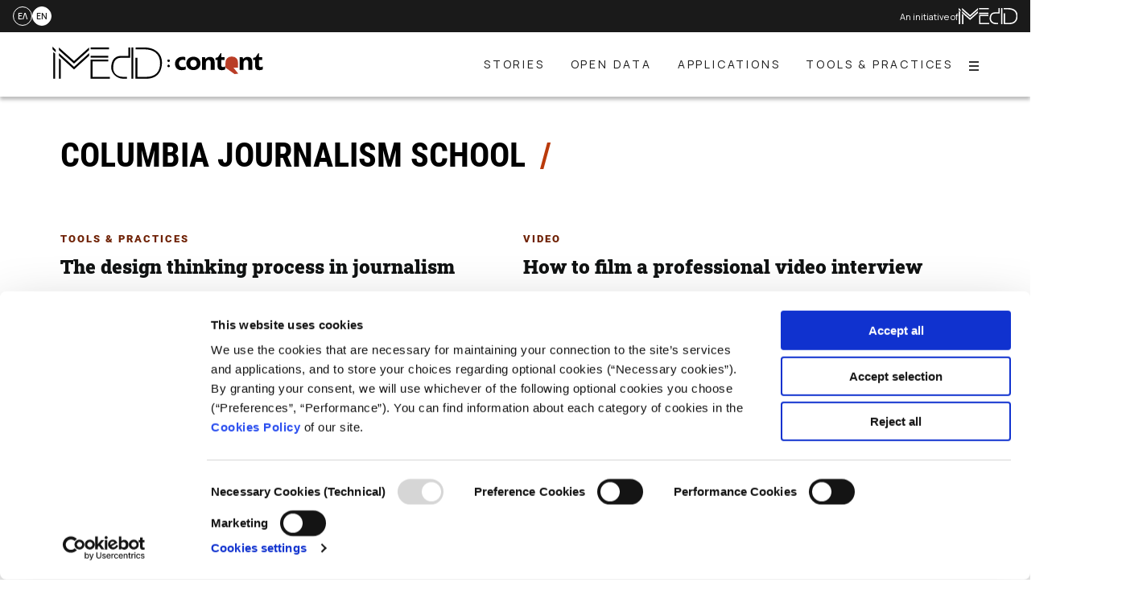

--- FILE ---
content_type: text/html; charset=UTF-8
request_url: https://lab.imedd.org/en/tag/columbia-journalism-school-en/
body_size: 15684
content:
<!doctype html>
<html lang="en-US">
<head>
	<meta charset="UTF-8">
	<meta name="viewport" content="width=device-width, initial-scale=1">
	<link rel="profile" href="https://gmpg.org/xfn/11">

	<script type="text/javascript">
	window.dataLayer = window.dataLayer || [];

	function gtag() {
		dataLayer.push(arguments);
	}

	gtag("consent", "default", {
		ad_personalization: "denied",
		ad_storage: "denied",
		ad_user_data: "denied",
		analytics_storage: "denied",
		functionality_storage: "denied",
		personalization_storage: "denied",
		security_storage: "granted",
		wait_for_update: 500,
	});
	gtag("set", "ads_data_redaction", true);
	</script>
<script type="text/javascript"
		id="Cookiebot"
		src="https://consent.cookiebot.com/uc.js"
		data-implementation="wp"
		data-cbid="f5f84b33-c06b-4b63-b6d3-ca71ab5275a0"
						data-culture="EN"
					 defer></script>
<meta name='robots' content='index, follow, max-image-preview:large, max-snippet:-1, max-video-preview:-1' />
<link rel="alternate" hreflang="el" href="https://lab.imedd.org/tag/columbia-journalism-school/" />
<link rel="alternate" hreflang="en" href="https://lab.imedd.org/en/tag/columbia-journalism-school-en/" />
<link rel="alternate" hreflang="x-default" href="https://lab.imedd.org/tag/columbia-journalism-school/" />

	<!-- This site is optimized with the Yoast SEO plugin v20.6 - https://yoast.com/wordpress/plugins/seo/ -->
	<title>Columbia Journalism School Archives - iMEdD Lab</title>
	<link rel="canonical" href="https://lab.imedd.org/en/tag/columbia-journalism-school-en/" />
	<meta property="og:locale" content="en_US" />
	<meta property="og:type" content="article" />
	<meta property="og:title" content="Columbia Journalism School Archives - iMEdD Lab" />
	<meta property="og:url" content="https://lab.imedd.org/en/tag/columbia-journalism-school-en/" />
	<meta property="og:site_name" content="iMEdD Lab" />
	<meta name="twitter:card" content="summary_large_image" />
	<meta name="twitter:site" content="@iMEdDLab" />
	<script type="application/ld+json" class="yoast-schema-graph">{"@context":"https://schema.org","@graph":[{"@type":"CollectionPage","@id":"https://lab.imedd.org/en/tag/columbia-journalism-school-en/","url":"https://lab.imedd.org/en/tag/columbia-journalism-school-en/","name":"Columbia Journalism School Archives - iMEdD Lab","isPartOf":{"@id":"https://lab.imedd.org/en/#website"},"primaryImageOfPage":{"@id":"https://lab.imedd.org/en/tag/columbia-journalism-school-en/#primaryimage"},"image":{"@id":"https://lab.imedd.org/en/tag/columbia-journalism-school-en/#primaryimage"},"thumbnailUrl":"https://lab.imedd.org/wp-content/uploads/2021/01/GU0B2113_cropped.jpg","breadcrumb":{"@id":"https://lab.imedd.org/en/tag/columbia-journalism-school-en/#breadcrumb"},"inLanguage":"en-US"},{"@type":"ImageObject","inLanguage":"en-US","@id":"https://lab.imedd.org/en/tag/columbia-journalism-school-en/#primaryimage","url":"https://lab.imedd.org/wp-content/uploads/2021/01/GU0B2113_cropped.jpg","contentUrl":"https://lab.imedd.org/wp-content/uploads/2021/01/GU0B2113_cropped.jpg","width":2400,"height":1350,"caption":"Corey Ford"},{"@type":"BreadcrumbList","@id":"https://lab.imedd.org/en/tag/columbia-journalism-school-en/#breadcrumb","itemListElement":[{"@type":"ListItem","position":1,"name":"Home","item":"https://lab.imedd.org/en/"},{"@type":"ListItem","position":2,"name":"Columbia Journalism School"}]},{"@type":"WebSite","@id":"https://lab.imedd.org/en/#website","url":"https://lab.imedd.org/en/","name":"iMEdD Lab","description":"To Lab είναι ο πυλώνας παραγωγής πρωτογενούς περιεχομένου του iMEdD","publisher":{"@id":"https://lab.imedd.org/en/#organization"},"potentialAction":[{"@type":"SearchAction","target":{"@type":"EntryPoint","urlTemplate":"https://lab.imedd.org/en/?s={search_term_string}"},"query-input":"required name=search_term_string"}],"inLanguage":"en-US"},{"@type":"Organization","@id":"https://lab.imedd.org/en/#organization","name":"iMEdD Lab","url":"https://lab.imedd.org/en/","logo":{"@type":"ImageObject","inLanguage":"en-US","@id":"https://lab.imedd.org/en/#/schema/logo/image/","url":"https://lab.imedd.org/wp-content/uploads/2020/07/imedd-lab-logo.svg","contentUrl":"https://lab.imedd.org/wp-content/uploads/2020/07/imedd-lab-logo.svg","width":230,"height":55,"caption":"iMEdD Lab"},"image":{"@id":"https://lab.imedd.org/en/#/schema/logo/image/"},"sameAs":["https://www.facebook.com/imeddgreece/","https://twitter.com/iMEdDLab","https://www.instagram.com/imeddgreece/","https://www.linkedin.com/company/imeddgreece/"]}]}</script>
	<!-- / Yoast SEO plugin. -->


<link rel='dns-prefetch' href='//cdn.jsdelivr.net' />

<link rel="alternate" type="application/rss+xml" title="iMEdD Lab &raquo; Feed" href="https://lab.imedd.org/en/feed/" />
<link rel="alternate" type="application/rss+xml" title="iMEdD Lab &raquo; Comments Feed" href="https://lab.imedd.org/en/comments/feed/" />
<link rel="alternate" type="application/rss+xml" title="iMEdD Lab &raquo; Columbia Journalism School Tag Feed" href="https://lab.imedd.org/en/tag/columbia-journalism-school-en/feed/" />
<style type="text/css">
img.wp-smiley,
img.emoji {
	display: inline !important;
	border: none !important;
	box-shadow: none !important;
	height: 1em !important;
	width: 1em !important;
	margin: 0 0.07em !important;
	vertical-align: -0.1em !important;
	background: none !important;
	padding: 0 !important;
}
</style>
	<link rel='stylesheet' id='wp-block-library-css' href='https://lab.imedd.org/wp-includes/css/dist/block-library/style.min.css?ver=6.2.8' type='text/css' media='all' />
<link rel='stylesheet' id='imedd_lab_blocks-cgb-style-css-css' href='https://lab.imedd.org/wp-content/plugins/imedd-lab-blocks/dist/blocks.style.build.css' type='text/css' media='all' />
<style id='safe-svg-svg-icon-style-inline-css' type='text/css'>
.safe-svg-cover .safe-svg-inside{display:inline-block;max-width:100%}.safe-svg-cover svg{height:100%;max-height:100%;max-width:100%;width:100%}

</style>
<link rel='stylesheet' id='classic-theme-styles-css' href='https://lab.imedd.org/wp-includes/css/classic-themes.min.css?ver=6.2.8' type='text/css' media='all' />
<style id='global-styles-inline-css' type='text/css'>
body{--wp--preset--gradient--vivid-cyan-blue-to-vivid-purple: linear-gradient(135deg,rgba(6,147,227,1) 0%,rgb(155,81,224) 100%);--wp--preset--gradient--light-green-cyan-to-vivid-green-cyan: linear-gradient(135deg,rgb(122,220,180) 0%,rgb(0,208,130) 100%);--wp--preset--gradient--luminous-vivid-amber-to-luminous-vivid-orange: linear-gradient(135deg,rgba(252,185,0,1) 0%,rgba(255,105,0,1) 100%);--wp--preset--gradient--luminous-vivid-orange-to-vivid-red: linear-gradient(135deg,rgba(255,105,0,1) 0%,rgb(207,46,46) 100%);--wp--preset--gradient--very-light-gray-to-cyan-bluish-gray: linear-gradient(135deg,rgb(238,238,238) 0%,rgb(169,184,195) 100%);--wp--preset--gradient--cool-to-warm-spectrum: linear-gradient(135deg,rgb(74,234,220) 0%,rgb(151,120,209) 20%,rgb(207,42,186) 40%,rgb(238,44,130) 60%,rgb(251,105,98) 80%,rgb(254,248,76) 100%);--wp--preset--gradient--blush-light-purple: linear-gradient(135deg,rgb(255,206,236) 0%,rgb(152,150,240) 100%);--wp--preset--gradient--blush-bordeaux: linear-gradient(135deg,rgb(254,205,165) 0%,rgb(254,45,45) 50%,rgb(107,0,62) 100%);--wp--preset--gradient--luminous-dusk: linear-gradient(135deg,rgb(255,203,112) 0%,rgb(199,81,192) 50%,rgb(65,88,208) 100%);--wp--preset--gradient--pale-ocean: linear-gradient(135deg,rgb(255,245,203) 0%,rgb(182,227,212) 50%,rgb(51,167,181) 100%);--wp--preset--gradient--electric-grass: linear-gradient(135deg,rgb(202,248,128) 0%,rgb(113,206,126) 100%);--wp--preset--gradient--midnight: linear-gradient(135deg,rgb(2,3,129) 0%,rgb(40,116,252) 100%);--wp--preset--duotone--dark-grayscale: url('#wp-duotone-dark-grayscale');--wp--preset--duotone--grayscale: url('#wp-duotone-grayscale');--wp--preset--duotone--purple-yellow: url('#wp-duotone-purple-yellow');--wp--preset--duotone--blue-red: url('#wp-duotone-blue-red');--wp--preset--duotone--midnight: url('#wp-duotone-midnight');--wp--preset--duotone--magenta-yellow: url('#wp-duotone-magenta-yellow');--wp--preset--duotone--purple-green: url('#wp-duotone-purple-green');--wp--preset--duotone--blue-orange: url('#wp-duotone-blue-orange');--wp--preset--font-size--small: 13px;--wp--preset--font-size--medium: 20px;--wp--preset--font-size--large: 36px;--wp--preset--font-size--x-large: 42px;--wp--preset--spacing--20: 0.44rem;--wp--preset--spacing--30: 0.67rem;--wp--preset--spacing--40: 1rem;--wp--preset--spacing--50: 1.5rem;--wp--preset--spacing--60: 2.25rem;--wp--preset--spacing--70: 3.38rem;--wp--preset--spacing--80: 5.06rem;--wp--preset--shadow--natural: 6px 6px 9px rgba(0, 0, 0, 0.2);--wp--preset--shadow--deep: 12px 12px 50px rgba(0, 0, 0, 0.4);--wp--preset--shadow--sharp: 6px 6px 0px rgba(0, 0, 0, 0.2);--wp--preset--shadow--outlined: 6px 6px 0px -3px rgba(255, 255, 255, 1), 6px 6px rgba(0, 0, 0, 1);--wp--preset--shadow--crisp: 6px 6px 0px rgba(0, 0, 0, 1);}:where(.is-layout-flex){gap: 0.5em;}body .is-layout-flow > .alignleft{float: left;margin-inline-start: 0;margin-inline-end: 2em;}body .is-layout-flow > .alignright{float: right;margin-inline-start: 2em;margin-inline-end: 0;}body .is-layout-flow > .aligncenter{margin-left: auto !important;margin-right: auto !important;}body .is-layout-constrained > .alignleft{float: left;margin-inline-start: 0;margin-inline-end: 2em;}body .is-layout-constrained > .alignright{float: right;margin-inline-start: 2em;margin-inline-end: 0;}body .is-layout-constrained > .aligncenter{margin-left: auto !important;margin-right: auto !important;}body .is-layout-constrained > :where(:not(.alignleft):not(.alignright):not(.alignfull)){max-width: var(--wp--style--global--content-size);margin-left: auto !important;margin-right: auto !important;}body .is-layout-constrained > .alignwide{max-width: var(--wp--style--global--wide-size);}body .is-layout-flex{display: flex;}body .is-layout-flex{flex-wrap: wrap;align-items: center;}body .is-layout-flex > *{margin: 0;}:where(.wp-block-columns.is-layout-flex){gap: 2em;}.has-vivid-cyan-blue-to-vivid-purple-gradient-background{background: var(--wp--preset--gradient--vivid-cyan-blue-to-vivid-purple) !important;}.has-light-green-cyan-to-vivid-green-cyan-gradient-background{background: var(--wp--preset--gradient--light-green-cyan-to-vivid-green-cyan) !important;}.has-luminous-vivid-amber-to-luminous-vivid-orange-gradient-background{background: var(--wp--preset--gradient--luminous-vivid-amber-to-luminous-vivid-orange) !important;}.has-luminous-vivid-orange-to-vivid-red-gradient-background{background: var(--wp--preset--gradient--luminous-vivid-orange-to-vivid-red) !important;}.has-very-light-gray-to-cyan-bluish-gray-gradient-background{background: var(--wp--preset--gradient--very-light-gray-to-cyan-bluish-gray) !important;}.has-cool-to-warm-spectrum-gradient-background{background: var(--wp--preset--gradient--cool-to-warm-spectrum) !important;}.has-blush-light-purple-gradient-background{background: var(--wp--preset--gradient--blush-light-purple) !important;}.has-blush-bordeaux-gradient-background{background: var(--wp--preset--gradient--blush-bordeaux) !important;}.has-luminous-dusk-gradient-background{background: var(--wp--preset--gradient--luminous-dusk) !important;}.has-pale-ocean-gradient-background{background: var(--wp--preset--gradient--pale-ocean) !important;}.has-electric-grass-gradient-background{background: var(--wp--preset--gradient--electric-grass) !important;}.has-midnight-gradient-background{background: var(--wp--preset--gradient--midnight) !important;}.has-small-font-size{font-size: var(--wp--preset--font-size--small) !important;}.has-medium-font-size{font-size: var(--wp--preset--font-size--medium) !important;}.has-large-font-size{font-size: var(--wp--preset--font-size--large) !important;}.has-x-large-font-size{font-size: var(--wp--preset--font-size--x-large) !important;}
.wp-block-navigation a:where(:not(.wp-element-button)){color: inherit;}
:where(.wp-block-columns.is-layout-flex){gap: 2em;}
.wp-block-pullquote{font-size: 1.5em;line-height: 1.6;}
</style>
<link rel='stylesheet' id='wpml-blocks-css' href='https://lab.imedd.org/wp-content/plugins/sitepress-multilingual-cms/dist/css/blocks/styles.css?ver=4.6.3' type='text/css' media='all' />
<link rel='stylesheet' id='slash-admin-fonts_0-css' href='https://lab.imedd.org/wp-content/fonts/6b448ea07a0625a0bc1aed6a9d9028d9.css?ver=6.2.8' type='text/css' media='all' />
<link rel='stylesheet' id='imedd-lab-critical-css' href='https://lab.imedd.org/wp-content/themes/imedd-lab_2024/css/critical.css?ver=1720415753' type='text/css' media='all' />
<link rel='stylesheet' id='imedd-lab-style-css' href='https://lab.imedd.org/wp-content/themes/imedd-lab_2024/style.css?ver=1720415753' type='text/css' media='all' />
<link rel='stylesheet' id='2024-style-css' href='https://lab.imedd.org/wp-content/themes/imedd-lab_2024/css/2024-style.css?ver=104392033' type='text/css' media='all' />
<link rel='stylesheet' id='swipper-css' href='https://cdn.jsdelivr.net/npm/swiper@8/swiper-bundle.min.css?ver=104392033' type='text/css' media='all' />
<script type='text/javascript' src='https://lab.imedd.org/wp-includes/js/jquery/jquery.min.js?ver=3.6.4' id='jquery-core-js' defer></script>
<script type='text/javascript' src='https://lab.imedd.org/wp-includes/js/jquery/jquery-migrate.min.js?ver=3.4.0' id='jquery-migrate-js' defer></script>
<script type='text/javascript' id='wpml-cookie-js-extra'>
/* <![CDATA[ */
var wpml_cookies = {"wp-wpml_current_language":{"value":"en","expires":1,"path":"\/"}};
var wpml_cookies = {"wp-wpml_current_language":{"value":"en","expires":1,"path":"\/"}};
/* ]]> */
</script>
<script type='text/javascript' src='https://lab.imedd.org/wp-content/plugins/sitepress-multilingual-cms/res/js/cookies/language-cookie.js?ver=4.6.3' id='wpml-cookie-js' defer></script>
<script type='text/javascript' id='jquery-remove-uppercase-accents-js-extra'>
/* <![CDATA[ */
var rua = {"accents":[{"original":"\u0386\u0399","convert":"\u0391\u03aa"},{"original":"\u0386\u03a5","convert":"\u0391\u03ab"},{"original":"\u0388\u0399","convert":"\u0395\u03aa"},{"original":"\u038c\u0399","convert":"\u039f\u03aa"},{"original":"\u0388\u03a5","convert":"\u0395\u03ab"},{"original":"\u038c\u03a5","convert":"\u039f\u03ab"},{"original":"\u03ac\u03b9","convert":"\u03b1\u03ca"},{"original":"\u03ad\u03b9","convert":"\u03b5\u03ca"},{"original":"\u0386\u03c5","convert":"\u03b1\u03cb"},{"original":"\u03ac\u03c5","convert":"\u03b1\u03cb"},{"original":"\u03cc\u03b9","convert":"\u03bf\u03ca"},{"original":"\u0388\u03c5","convert":"\u03b5\u03cb"},{"original":"\u03ad\u03c5","convert":"\u03b5\u03cb"},{"original":"\u03cc\u03c5","convert":"\u03bf\u03cb"},{"original":"\u038c\u03c5","convert":"\u03bf\u03cb"},{"original":"\u0386","convert":"\u0391"},{"original":"\u03ac","convert":"\u03b1"},{"original":"\u0388","convert":"\u0395"},{"original":"\u03ad","convert":"\u03b5"},{"original":"\u0389","convert":"\u0397"},{"original":"\u03ae","convert":"\u03b7"},{"original":"\u038a","convert":"\u0399"},{"original":"\u03aa","convert":"\u0399"},{"original":"\u03af","convert":"\u03b9"},{"original":"\u0390","convert":"\u03ca"},{"original":"\u038c","convert":"\u039f"},{"original":"\u03cc","convert":"\u03bf"},{"original":"\u038e","convert":"\u03a5"},{"original":"\u03cd","convert":"\u03c5"},{"original":"\u03b0","convert":"\u03cb"},{"original":"\u038f","convert":"\u03a9"},{"original":"\u03ce","convert":"\u03c9"}],"selectors":"","selAction":""};
/* ]]> */
</script>
<script type='text/javascript' src='https://lab.imedd.org/wp-content/plugins/remove-uppercase-accents/js/jquery.remove-uppercase-accents.js?ver=6.2.8' id='jquery-remove-uppercase-accents-js' defer></script>
<script type='text/javascript' src='https://cdn.jsdelivr.net/npm/swiper@8/swiper-bundle.min.js?ver=104392033' id='swipper-js' defer></script>
<script type='text/javascript' src='https://lab.imedd.org/wp-content/themes/imedd-lab_2024/js/2024-scripts.js?ver=104392033' id='template-scripts-js' defer></script>
<link rel="https://api.w.org/" href="https://lab.imedd.org/en/wp-json/" /><link rel="alternate" type="application/json" href="https://lab.imedd.org/en/wp-json/wp/v2/tags/153" /><link rel="EditURI" type="application/rsd+xml" title="RSD" href="https://lab.imedd.org/xmlrpc.php?rsd" />
<link rel="wlwmanifest" type="application/wlwmanifest+xml" href="https://lab.imedd.org/wp-includes/wlwmanifest.xml" />
<meta name="generator" content="WordPress 6.2.8" />
<meta name="generator" content="WPML ver:4.6.3 stt:1,13;" />

		<!-- GA Google Analytics @ https://m0n.co/ga -->
		<script async src="https://www.googletagmanager.com/gtag/js?id=UA-129030467-1"></script>
		<script>
			window.dataLayer = window.dataLayer || [];
			function gtag(){dataLayer.push(arguments);}
			gtag('js', new Date());
			gtag('config', 'UA-129030467-1');
		</script>

	<style>.wp-block-gallery.is-cropped .blocks-gallery-item picture{height:100%;width:100%;}</style><link rel="icon" href="https://lab.imedd.org/wp-content/uploads/2020/07/favicon-50x50.png" sizes="32x32" />
<link rel="icon" href="https://lab.imedd.org/wp-content/uploads/2020/07/favicon.png" sizes="192x192" />
<link rel="apple-touch-icon" href="https://lab.imedd.org/wp-content/uploads/2020/07/favicon.png" />
<meta name="msapplication-TileImage" content="https://lab.imedd.org/wp-content/uploads/2020/07/favicon.png" />
		<style type="text/css" id="wp-custom-css">
			[class*="cookieconsent-optout-"] {
    background: #444;
    padding: 1rem;
    border: 1px solid #000;
    color: #fff;
	display:block;
}
[class*="cookieconsent-optout-"] > a {
	color: #fff;
}

@media (min-width: 73.125em){
.wp-block-imedd-asideside .timeline ul li {position:relative;}
.wp-block-imedd-asideside .timeline ul li .milestone-title{position:unset}
.wp-block-imedd-asideside .timeline .milestone-title::after{left: calc(43% - 20px - 15px);}
}

.wp-block-imedd-asideside .timeline ul {
	
	max-height:100%
}

.wp-block-imedd-timeline .milestones-container .nav-btn.next {
	display:none
}

.wp-block-imedd-timeline .milestones-container::before { top:164px}

.custom-iframe {
	
	display: flex;
	width: 100%;	
	align-items: center;
	
}

.custom-iframe.flexstart {
	
	justify-content: flex-start;
	
}

.custom-iframe.midflex {
	
	justify-content: center;
	
}

.custom-iframe.flexend {
	
	justify-content: flex-end;
	
}

.custom-iframe.ps {
	
	padding:20px
	
}

.custom-iframe.pm {
	
	padding:40px
	
}

.custom-iframe.pl {
	
	padding:80px
		
}


.custifr {position:relative}

@media all and (min-width: 73.125em) {
	
	.has-aside-container .html-block {
		padding-left: 0;
		max-width: 73.125rem;
		margin-left: auto;
		margin-right: auto;
		
	}
	
	.wp-block-column .html-block {
		padding-left: 0;
		max-width: 73.125rem;
		margin-left: auto;
		margin-right: auto;
		
	}
	
	.html-block {
		
		padding-left: 31.25rem;
		max-width: 73.125rem;
		margin-left: auto;
		margin-right: auto;
	}	
	
}

@media all and (min-width: 41.875em) and (max-width:73.124em) {
	
	.html-block {
		
		padding-left: 12.5rem;
		max-width: 73.125rem;
		margin-left: auto;
		margin-right: auto;
	}	
		
	
}

/*@media all and (min-width: 73.125em){*/
body:not(.unset--the-unset) .wp-block-gallery,
body:not(.unset--the-unset) .wp-block-imedd-iframe,
body:not(.unset--the-unset) .wp-block-table,
body:not(.unset--the-unset) .wp-block-image,
body:not(.unset--the-unset) .wp-block-imedd-carousel,
body:not(.unset--the-unset) .wp-block-imedd-code,
body:not(.unset--the-unset) .wp-block-imedd-button,
body:not(.unset--the-unset) .entry-content p,
body:not(.unset--the-unset) #cmplz-cookies-overview,
body:not(.unset--the-unset) .entry-content h2,
body:not(.unset--the-unset) .wp-block-separator--container,
body:not(.unset--the-unset) .aside-side .wp-block-imedd-story .cat-links,
body:not(.unset--the-unset) .aside-side .wp-block-imedd-story .story-block-image,
body:not(.unset--the-unset) .entry-content h3,
body:not(.unset--the-unset) .entry-content h4,
body:not(.unset--the-unset) .entry-content h5,
body:not(.unset--the-unset) .entry-content h6,
body:not(.unset--the-unset) .entry-content ul,
body:not(.unset--the-unset) .entry-content ol,
body:not(.unset--the-unset) .entry-content h4{
padding-left: unset;
}
/*}*/
iframe.size--box{
		aspect-ratio: 1/1.05;
		height: unset;
	}
	iframe.size--landscape{
		aspect-ratio: 3/2;
		height: unset;
	}
	iframe.size--portrait{
		aspect-ratio: 2/3;
		height: unset;
	}
/*
	.entry-content p{
		word-break: break-all;
    	white-space: normal;
	}
	*/
	.wp-block-columns{
		gap: 1.25rem
	}
  body.special-elections-page .entry-content > p,
	body.special-elections-page .entry-content > p.is-summary,
	body.special-elections-page .entry-content > h1,
	body.special-elections-page .entry-content > h2,
	body.special-elections-page .entry-content > h3,
	body.special-elections-page .entry-content > h4,
	body.special-elections-page .entry-content > h5,
	body.special-elections-page .entry-content > h6{
		padding-inline: 1.25rem !important;
	}
	body.title-center .entry-header{
		padding-left: 0px;
		text-align: center;
	}
	body.special-elections-page .entry-header::after{
		display: none;
	}
	body.page-title-red h1.entry-title{
		color: #ba3a0b;
		font-family: roboto condensed,sans-serif;
		font-size: 3rem;
	}
iframe.story-block-image{
	height:100% !important;
}
@media (min-width: 73.125em) {
body.single-format-standard .entry-content > p.is-summary{
	padding-left: 12.5rem;
	}
}
#primary-menu li.elections_menu a{
	background-color: #ba3a0b;
	color: #ffffff !important;
	letter-spacing: 2px;
}

@media (max-width: 768px) {
     .show_desktop {
         display: none;
    }
}
@media (min-width: 769px) {
    .show_mobile {
        display: none;
    }
}
.entry-content{
	overflow-y: clip
}

/** Crisis report resource addons **/
.counters-wrapper{
    background-color: #262626;
    padding-block: 18px;
    position: relative;
}
.counters-container{
	max-width: 100%;
}
.counters-container .row{
    display: flex;
    gap: 12px;
}
.counters-container .col-item{
    display: flex;
    flex-direction: column;
    gap: 5px;
    justify-content: space-between;
	position: relative;
	padding-block: 8px;
}
.counters-container .col-item:after{
	position: absolute;
	width: 1px;
	height: 100%;
	content: "";
	background-color: rgba(255, 255, 255, .3);
	right: -7px;
	top: 0px;
}
.counters-container .col-item:last-child:after{
	display: none;
}
.counters-container .row[data-countitems="6"] .col-item{width: calc(100% / 6);}
.counters-container .row[data-countitems="5"] .col-item{width: calc(100% / 5);}
.counters-container .row[data-countitems="4"] .col-item{width: calc(100% / 4);}
.counters-container .row[data-countitems="3"] .col-item{width: calc(100% / 3);}
.counters-container .col-item h3{
    display: flex;	
    flex-direction: column;
    align-items: center;
    grid-gap: 5px;
    margin: 0px;
	font-family: "Roboto", sans-serif;
}
.counters-container .col-item h3 .counter{
    font-size: 42px;
	font-weight: 800;
	color: #ffffff;
}
.counters-container .col-item .surfix{
    font-size: 16px;
	font-weight: 600;
	color: #BA3A0B;
	text-transform: uppercase;
}
.counters-container .col-item p{
    font-size: 14px;
    color: #ffffff;
    margin: 0px;
    text-align: center;
	font-family: "Roboto", sans-serif;
}
.counters-container .col-item p a{
	color: inherit;
}
@media (max-width: 767.98px) {
	.counters-wrapper{
		margin-left: -1.25em;
		margin-right: -1.25em;
	}
	.counters-container .col-item p{
		 font-size: 10px;
	}
	.counters-container .col-item .surfix{
    	font-size: 10px;
		font-weight: 400;
	}
	.counters-container .col-item h3 .counter{
    	font-size: 22px;
	}
	.counters-container .row[data-countitems="6"] .col-item,
	.counters-container .row[data-countitems="5"] .col-item,
	.counters-container .row[data-countitems="3"] .col-item{
		width: calc(100% / 3 - 15px);
		justify-content: flex-start;
	}
	.counters-container .row[data-countitems="4"] .col-item,
	.counters-container .row[data-countitems="2"] .col-item{
		width: calc(100% / 2 - 15px);
		justify-content: flex-start;
	}
	.counters-container .row{
		flex-wrap: wrap;
		justify-content: center;
	}
	.counters-container .col-item:after{
		display: none;
	}
}
@media (max-width: 1023px) {
	.counters-container .col-item h3 .counter{
		font-size: 32px;
	}
	.counters-container .col-item .surfix{
		font-size: 12px;
	}
}
.logo_showcase-wrapper{
	width: 115vh;
    padding-left: 70px;
	height: 100%;
    display: flex;
    align-items: center;
}
.logo_showcase-container .swiper-wrapper .swiper-slide{
	text-align: center;
	-webkit-user-select: none; /* Safari */
	user-select: none;
}
@media (max-width: 767.98px) {
	.logo_showcase-wrapper{
		width: 100%;
		padding-left: 0px;
	}
	.wp-block-columns{
		padding-inline: 0;
	}
}
body:not(.logged-in) .archive-default article.category-hidden,
body:not(.logged-in) #posts-flow-items div.category-hidden{
	display: none;
}
body.category-588 .page-header .bg-solid,
body.category-589 .page-header .bg-solid{
    background: #262626;
}
.crr_menu_item a{
	font-size: 0;
	position: relative;
}
.crr_menu_item a:after{
	  position: relative;
    height: 40px;
    width: 120px;
    background-image: url(https://lab.imedd.org/wp-content/uploads/2024/03/CRR_black.svg);
    display: inline-block;
    background-size: contain;
	  background-position: center;
    content: "";
    background-repeat: no-repeat;
}
article.category-crisis-reporting-resource .story-partners img,
article.category-crisis-reporting-resource-en .story-partners img{
	max-height: 120px !important;
	max-width: 280px !important;
}
@media (max-width: 767.98px) {
	article.category-crisis-reporting-resource .story-partners,
	article.category-crisis-reporting-resource-en .story-partners{
		flex-direction: column;
	}
}
/*@media (min-width: 48em){
	body.single-format-standard article.format-standard .entry-content > p,
	body.single-format-standard article.format-standard .entry-content > ul,
	body.single-format-standard article.format-standard .entry-content > h3,
	body.single-format-standard article.format-standard .entry-content .wp-block-image > figure
	{
    padding-left: 12.5rem;
}
}*/
body:not(.logged-in) .wp-embed-aspect-16-9 .wp-block-embed__wrapper{
	padding-bottom: unset;
}

.header_text_static{
	display: flex;
	gap: 10px;
	align-items: center;
	padding-right: var(--padding-container);
}
.header_text_static .text{
	font-family: var(--font__monrope);
	color: #ffffff;
  font-size: 11px;
}
.header_text_static .icon{
	height: 20px;
}
.header_text_static .icon img{
	height: 100%;
}
.wp-embed-aspect-16-9 .wp-block-embed__wrapper iframe{
	position: relative;
	aspect-ratio: 16/9;
}
body.logged-in .wp-embed-aspect-16-9 .wp-block-embed__wrapper{
	padding-bottom: unset;
}

#imedd__masthead.site__header .site__branding img.site__logo{
	height: 40px;
}

#site__footer .footer__mid.tab_links .footer__col a{
	width: 100%;
	display: flex;
  align-items: center;
  justify-content: center;
}
#site__footer .footer__mid.tab_links .footer__col a img{
	width: unset;
	max-width: 280px;
  max-height: 72px;
}

		</style>
		<noscript><style id="rocket-lazyload-nojs-css">.rll-youtube-player, [data-lazy-src]{display:none !important;}</style></noscript></head>

<body class="archive tag tag-columbia-journalism-school-en tag-153 has-heading-short is-not-home hfeed no-sidebar ">
<svg xmlns="http://www.w3.org/2000/svg" viewBox="0 0 0 0" width="0" height="0" focusable="false" role="none" style="visibility: hidden; position: absolute; left: -9999px; overflow: hidden;" ><defs><filter id="wp-duotone-dark-grayscale"><feColorMatrix color-interpolation-filters="sRGB" type="matrix" values=" .299 .587 .114 0 0 .299 .587 .114 0 0 .299 .587 .114 0 0 .299 .587 .114 0 0 " /><feComponentTransfer color-interpolation-filters="sRGB" ><feFuncR type="table" tableValues="0 0.49803921568627" /><feFuncG type="table" tableValues="0 0.49803921568627" /><feFuncB type="table" tableValues="0 0.49803921568627" /><feFuncA type="table" tableValues="1 1" /></feComponentTransfer><feComposite in2="SourceGraphic" operator="in" /></filter></defs></svg><svg xmlns="http://www.w3.org/2000/svg" viewBox="0 0 0 0" width="0" height="0" focusable="false" role="none" style="visibility: hidden; position: absolute; left: -9999px; overflow: hidden;" ><defs><filter id="wp-duotone-grayscale"><feColorMatrix color-interpolation-filters="sRGB" type="matrix" values=" .299 .587 .114 0 0 .299 .587 .114 0 0 .299 .587 .114 0 0 .299 .587 .114 0 0 " /><feComponentTransfer color-interpolation-filters="sRGB" ><feFuncR type="table" tableValues="0 1" /><feFuncG type="table" tableValues="0 1" /><feFuncB type="table" tableValues="0 1" /><feFuncA type="table" tableValues="1 1" /></feComponentTransfer><feComposite in2="SourceGraphic" operator="in" /></filter></defs></svg><svg xmlns="http://www.w3.org/2000/svg" viewBox="0 0 0 0" width="0" height="0" focusable="false" role="none" style="visibility: hidden; position: absolute; left: -9999px; overflow: hidden;" ><defs><filter id="wp-duotone-purple-yellow"><feColorMatrix color-interpolation-filters="sRGB" type="matrix" values=" .299 .587 .114 0 0 .299 .587 .114 0 0 .299 .587 .114 0 0 .299 .587 .114 0 0 " /><feComponentTransfer color-interpolation-filters="sRGB" ><feFuncR type="table" tableValues="0.54901960784314 0.98823529411765" /><feFuncG type="table" tableValues="0 1" /><feFuncB type="table" tableValues="0.71764705882353 0.25490196078431" /><feFuncA type="table" tableValues="1 1" /></feComponentTransfer><feComposite in2="SourceGraphic" operator="in" /></filter></defs></svg><svg xmlns="http://www.w3.org/2000/svg" viewBox="0 0 0 0" width="0" height="0" focusable="false" role="none" style="visibility: hidden; position: absolute; left: -9999px; overflow: hidden;" ><defs><filter id="wp-duotone-blue-red"><feColorMatrix color-interpolation-filters="sRGB" type="matrix" values=" .299 .587 .114 0 0 .299 .587 .114 0 0 .299 .587 .114 0 0 .299 .587 .114 0 0 " /><feComponentTransfer color-interpolation-filters="sRGB" ><feFuncR type="table" tableValues="0 1" /><feFuncG type="table" tableValues="0 0.27843137254902" /><feFuncB type="table" tableValues="0.5921568627451 0.27843137254902" /><feFuncA type="table" tableValues="1 1" /></feComponentTransfer><feComposite in2="SourceGraphic" operator="in" /></filter></defs></svg><svg xmlns="http://www.w3.org/2000/svg" viewBox="0 0 0 0" width="0" height="0" focusable="false" role="none" style="visibility: hidden; position: absolute; left: -9999px; overflow: hidden;" ><defs><filter id="wp-duotone-midnight"><feColorMatrix color-interpolation-filters="sRGB" type="matrix" values=" .299 .587 .114 0 0 .299 .587 .114 0 0 .299 .587 .114 0 0 .299 .587 .114 0 0 " /><feComponentTransfer color-interpolation-filters="sRGB" ><feFuncR type="table" tableValues="0 0" /><feFuncG type="table" tableValues="0 0.64705882352941" /><feFuncB type="table" tableValues="0 1" /><feFuncA type="table" tableValues="1 1" /></feComponentTransfer><feComposite in2="SourceGraphic" operator="in" /></filter></defs></svg><svg xmlns="http://www.w3.org/2000/svg" viewBox="0 0 0 0" width="0" height="0" focusable="false" role="none" style="visibility: hidden; position: absolute; left: -9999px; overflow: hidden;" ><defs><filter id="wp-duotone-magenta-yellow"><feColorMatrix color-interpolation-filters="sRGB" type="matrix" values=" .299 .587 .114 0 0 .299 .587 .114 0 0 .299 .587 .114 0 0 .299 .587 .114 0 0 " /><feComponentTransfer color-interpolation-filters="sRGB" ><feFuncR type="table" tableValues="0.78039215686275 1" /><feFuncG type="table" tableValues="0 0.94901960784314" /><feFuncB type="table" tableValues="0.35294117647059 0.47058823529412" /><feFuncA type="table" tableValues="1 1" /></feComponentTransfer><feComposite in2="SourceGraphic" operator="in" /></filter></defs></svg><svg xmlns="http://www.w3.org/2000/svg" viewBox="0 0 0 0" width="0" height="0" focusable="false" role="none" style="visibility: hidden; position: absolute; left: -9999px; overflow: hidden;" ><defs><filter id="wp-duotone-purple-green"><feColorMatrix color-interpolation-filters="sRGB" type="matrix" values=" .299 .587 .114 0 0 .299 .587 .114 0 0 .299 .587 .114 0 0 .299 .587 .114 0 0 " /><feComponentTransfer color-interpolation-filters="sRGB" ><feFuncR type="table" tableValues="0.65098039215686 0.40392156862745" /><feFuncG type="table" tableValues="0 1" /><feFuncB type="table" tableValues="0.44705882352941 0.4" /><feFuncA type="table" tableValues="1 1" /></feComponentTransfer><feComposite in2="SourceGraphic" operator="in" /></filter></defs></svg><svg xmlns="http://www.w3.org/2000/svg" viewBox="0 0 0 0" width="0" height="0" focusable="false" role="none" style="visibility: hidden; position: absolute; left: -9999px; overflow: hidden;" ><defs><filter id="wp-duotone-blue-orange"><feColorMatrix color-interpolation-filters="sRGB" type="matrix" values=" .299 .587 .114 0 0 .299 .587 .114 0 0 .299 .587 .114 0 0 .299 .587 .114 0 0 " /><feComponentTransfer color-interpolation-filters="sRGB" ><feFuncR type="table" tableValues="0.098039215686275 1" /><feFuncG type="table" tableValues="0 0.66274509803922" /><feFuncB type="table" tableValues="0.84705882352941 0.41960784313725" /><feFuncA type="table" tableValues="1 1" /></feComponentTransfer><feComposite in2="SourceGraphic" operator="in" /></filter></defs></svg><div id="page" class="site">
	<a class="skip-link screen-reader-text" href="#content">Skip to content</a>
			
		
	<header id="imedd__masthead" class="site__header">	<div class="header__top"><div class="dd-lang__container"><ul><li class="lang-en current">
									<a rel="alternate" hreflang="en" href="https://www.imedd.org/">EN</a>
								</li><li class="lang-el">
									<a rel="alternate" hreflang="el" href="https://www.imedd.org/el/">ΕΛ</a>
								</li></ul></div><div class="header_text_static"><span class="text">An initiative of</span><span class="icon"><a href="https://www.imedd.org/"><img src="data:image/svg+xml,%3Csvg%20xmlns='http://www.w3.org/2000/svg'%20viewBox='0%200%200%200'%3E%3C/svg%3E" alt="imedd-logo" data-lazy-src="https://www.imedd.org/wp-content/uploads/2024/07/top-bar-lab-logo.svg"><noscript><img src="https://www.imedd.org/wp-content/uploads/2024/07/top-bar-lab-logo.svg" alt="imedd-logo"></noscript></a></span></div>	</div>	<div class="header__bottom"><div class="site__branding">  <a href="https://lab.imedd.org/en/" rel="home" title="iMEdD Content">  	<img src="data:image/svg+xml,%3Csvg%20xmlns='http://www.w3.org/2000/svg'%20viewBox='0%200%200%200'%3E%3C/svg%3E" alt="imedd-content" class="site__logo" data-lazy-src="https://www.imedd.org/wp-content/uploads/2025/03/imedd-content.svg"><noscript><img src="https://www.imedd.org/wp-content/uploads/2025/03/imedd-content.svg" alt="imedd-content" class="site__logo"></noscript>  </a></div><nav id="site-navigation" class="main__navigation header_main--menu"><div class="menu-header-menu-container"><ul id="menu-header-menu" class="menu"><li id="menu-item-28290" class="menu-item menu-item-type-post_type menu-item-object-page current_page_parent menu-item-28290"><a href="https://www.imedd.org/news/">News</a></li>
<li id="menu-item-28292" class="menu-item menu-item-type-custom menu-item-object-custom menu-item-28292"><a href="https://imedd.org/mission/">ABOUT</a></li>
</ul></div></nav>	</div></header><button class="menu-toggle" aria-controls="primary-menu" aria-expanded="false">
					<span class="menu-icon"></span>
					<span class="screen-reader-text">Menu</span>
				</button>	<div id="hidden--items" style="display: none;">
		<div class="dd-lang-container"><ul><li class="lang-el">
									<a rel="alternate" hreflang="el" href="https://lab.imedd.org/tag/columbia-journalism-school/">ΕΛ</a>
								</li><li class="lang-en current">
									<a rel="alternate" hreflang="en" href="https://lab.imedd.org/en/tag/columbia-journalism-school-en/">EN</a>
								</li></ul></div>		<div class="primary-menu"><ul id="primary-menu" class="menu"><li id="menu-item-3990" class="menu-item menu-item-type-taxonomy menu-item-object-category menu-item-3990"><a href="https://lab.imedd.org/en/category/stories-en/">STORIES</a></li>
<li id="menu-item-3991" class="menu-item menu-item-type-taxonomy menu-item-object-category menu-item-3991"><a href="https://lab.imedd.org/en/category/data/open-data/">OPEN DATA</a></li>
<li id="menu-item-3992" class="menu-item menu-item-type-taxonomy menu-item-object-category menu-item-3992"><a href="https://lab.imedd.org/en/category/applications/">APPLICATIONS</a></li>
<li id="menu-item-3993" class="menu-item menu-item-type-taxonomy menu-item-object-category menu-item-3993"><a href="https://lab.imedd.org/en/category/tools-practices/">TOOLS &#038; PRACTICES</a></li>
</ul></div>	</div>
	<div id="content" class="site-content">

	<div id="primary" class="content-area">
		<main id="main" class="site-main">


			<header class="page-header">
				<h1 class="archive-title container">
					Columbia Journalism School				</h1>

							</header><!-- .page-header -->

			
			<div class="wp-block-imedd-grid archive-default">
				<div class="grid-container">

					
<article id="post-5626" class="wp-block-imedd-story post-5626 post type-post status-publish format-standard has-post-thumbnail hentry category-best-practices category-multimedia category-tools-practices category-video tag-how-to-en tag-newsroom-essential-en tag-columbia-journalism-school-en tag-design-thinking-en imedd_author-imedd-lab-en">
	<header class="story-entry-header">
		<span class="cat-links"><a href="https://lab.imedd.org/en/category/tools-practices/" rel="category tag">Tools &amp; Practices</a></span>		<h2 class="story-block-title">
			<a href="https://lab.imedd.org/en/i-diadikasia-tou-design-thinking-sti-dimosiografia/" rel="bookmark" class="story-block-link">
				The design thinking process in journalism			</a>
		</h2>
		<div class="entry-meta">
			<p class="story-block-date"><time class="entry-date published" datetime="2021-01-19T11:51:32+02:00">19.01.2021</time></p>			<span class="story-block-authors">  <span class="author vcard"><a class="url fn n" href="https://lab.imedd.org/en/lab-author/imedd-lab-en/">iMEdD Lab</a></span></span>	</header>
			<a href="https://lab.imedd.org/en/i-diadikasia-tou-design-thinking-sti-dimosiografia/" rel="bookmark" class="story-block-link image-container">
			<figure class="story-block-image">
				<img width="2400" height="1350" src="data:image/svg+xml,%3Csvg%20xmlns='http://www.w3.org/2000/svg'%20viewBox='0%200%202400%201350'%3E%3C/svg%3E" class="attachment-post-thumbnail size-post-thumbnail wp-post-image" alt="Corey Ford" decoding="async" data-lazy-srcset="https://lab.imedd.org/wp-content/uploads/2021/01/GU0B2113_cropped.jpg 2400w, https://lab.imedd.org/wp-content/uploads/2021/01/GU0B2113_cropped-670x377.jpg 670w, https://lab.imedd.org/wp-content/uploads/2021/01/GU0B2113_cropped-768x432.jpg 768w, https://lab.imedd.org/wp-content/uploads/2021/01/GU0B2113_cropped-1536x864.jpg 1536w, https://lab.imedd.org/wp-content/uploads/2021/01/GU0B2113_cropped-2048x1152.jpg 2048w, https://lab.imedd.org/wp-content/uploads/2021/01/GU0B2113_cropped-50x28.jpg 50w, https://lab.imedd.org/wp-content/uploads/2021/01/GU0B2113_cropped-800x450.jpg 800w" data-lazy-sizes="(max-width: 2400px) 100vw, 2400px" data-lazy-src="https://lab.imedd.org/wp-content/uploads/2021/01/GU0B2113_cropped.jpg" /><noscript><img width="2400" height="1350" src="https://lab.imedd.org/wp-content/uploads/2021/01/GU0B2113_cropped.jpg" class="attachment-post-thumbnail size-post-thumbnail wp-post-image" alt="Corey Ford" decoding="async" srcset="https://lab.imedd.org/wp-content/uploads/2021/01/GU0B2113_cropped.jpg 2400w, https://lab.imedd.org/wp-content/uploads/2021/01/GU0B2113_cropped-670x377.jpg 670w, https://lab.imedd.org/wp-content/uploads/2021/01/GU0B2113_cropped-768x432.jpg 768w, https://lab.imedd.org/wp-content/uploads/2021/01/GU0B2113_cropped-1536x864.jpg 1536w, https://lab.imedd.org/wp-content/uploads/2021/01/GU0B2113_cropped-2048x1152.jpg 2048w, https://lab.imedd.org/wp-content/uploads/2021/01/GU0B2113_cropped-50x28.jpg 50w, https://lab.imedd.org/wp-content/uploads/2021/01/GU0B2113_cropped-800x450.jpg 800w" sizes="(max-width: 2400px) 100vw, 2400px" /></noscript>			</figure>
		</a>
				<a href="https://lab.imedd.org/en/i-diadikasia-tou-design-thinking-sti-dimosiografia/" rel="bookmark" class="story-block-link has-arrow excerpt-container">
			<p class="story-block-excerpt">
				Director of The Sulzberger Executive Leadership Program at Columbia Journalism School, Corey Ford, explains the need that design thinking addresses to, when applied to journalism.			</p>
		</a>
	</article>

<article id="post-5611" class="wp-block-imedd-story post-5611 post type-post status-publish format-standard has-post-thumbnail hentry category-best-practices category-multimedia category-tools-practices category-video tag-how-to-en tag-columbia-journalism-school-en tag-newsroom-essential-en imedd_author-imedd-lab-en">
	<header class="story-entry-header">
		<span class="cat-links"><a href="https://lab.imedd.org/en/category/multimedia/video/" rel="category tag">Video</a></span>		<h2 class="story-block-title">
			<a href="https://lab.imedd.org/en/how-to-flim-professional-video-interview/" rel="bookmark" class="story-block-link">
				How to film a professional video interview			</a>
		</h2>
		<div class="entry-meta">
			<p class="story-block-date"><time class="entry-date published" datetime="2021-01-19T11:01:28+02:00">19.01.2021</time></p>			<span class="story-block-authors">  <span class="author vcard"><a class="url fn n" href="https://lab.imedd.org/en/lab-author/imedd-lab-en/">iMEdD Lab</a></span></span>	</header>
			<a href="https://lab.imedd.org/en/how-to-flim-professional-video-interview/" rel="bookmark" class="story-block-link image-container">
			<figure class="story-block-image">
				<img width="1280" height="720" src="data:image/svg+xml,%3Csvg%20xmlns='http://www.w3.org/2000/svg'%20viewBox='0%200%201280%20720'%3E%3C/svg%3E" class="attachment-post-thumbnail size-post-thumbnail wp-post-image" alt="Duy Linh Tu" decoding="async" data-lazy-srcset="https://lab.imedd.org/wp-content/uploads/2021/01/final_6006af3ddea995005f9af43d_171005.jpeg 1280w, https://lab.imedd.org/wp-content/uploads/2021/01/final_6006af3ddea995005f9af43d_171005-670x377.jpeg 670w, https://lab.imedd.org/wp-content/uploads/2021/01/final_6006af3ddea995005f9af43d_171005-768x432.jpeg 768w, https://lab.imedd.org/wp-content/uploads/2021/01/final_6006af3ddea995005f9af43d_171005-50x28.jpeg 50w, https://lab.imedd.org/wp-content/uploads/2021/01/final_6006af3ddea995005f9af43d_171005-800x450.jpeg 800w" data-lazy-sizes="(max-width: 1280px) 100vw, 1280px" data-lazy-src="https://lab.imedd.org/wp-content/uploads/2021/01/final_6006af3ddea995005f9af43d_171005.jpeg" /><noscript><img width="1280" height="720" src="https://lab.imedd.org/wp-content/uploads/2021/01/final_6006af3ddea995005f9af43d_171005.jpeg" class="attachment-post-thumbnail size-post-thumbnail wp-post-image" alt="Duy Linh Tu" decoding="async" srcset="https://lab.imedd.org/wp-content/uploads/2021/01/final_6006af3ddea995005f9af43d_171005.jpeg 1280w, https://lab.imedd.org/wp-content/uploads/2021/01/final_6006af3ddea995005f9af43d_171005-670x377.jpeg 670w, https://lab.imedd.org/wp-content/uploads/2021/01/final_6006af3ddea995005f9af43d_171005-768x432.jpeg 768w, https://lab.imedd.org/wp-content/uploads/2021/01/final_6006af3ddea995005f9af43d_171005-50x28.jpeg 50w, https://lab.imedd.org/wp-content/uploads/2021/01/final_6006af3ddea995005f9af43d_171005-800x450.jpeg 800w" sizes="(max-width: 1280px) 100vw, 1280px" /></noscript>			</figure>
		</a>
				<a href="https://lab.imedd.org/en/how-to-flim-professional-video-interview/" rel="bookmark" class="story-block-link has-arrow excerpt-container">
			<p class="story-block-excerpt">
				Journalist and documentary filmmaker Duy Linh Tu explains what are the five key factors for a successful professional video interview.			</p>
		</a>
	</article>

<article id="post-3690" class="wp-block-imedd-story post-3690 post type-post status-publish format-standard has-post-thumbnail hentry category-tools-en category-tools-practices category-tutorial-en tag-data-journalism-en tag-columbia-journalism-school-en tag-incubator-en tag-twitter-data-en tag-workbench-en imedd_author-nikos-pitsiladis-el">
	<header class="story-entry-header">
		<span class="cat-links"><a href="https://lab.imedd.org/en/category/tools-practices/" rel="category tag">Tools &amp; Practices</a></span>		<h2 class="story-block-title">
			<a href="https://lab.imedd.org/en/workbench-platforma-analysis-dedomenon-sta-e/" rel="bookmark" class="story-block-link">
				Workbench: Data analysis platform in Greek			</a>
		</h2>
		<div class="entry-meta">
			<p class="story-block-date"><time class="entry-date published" datetime="2020-12-10T13:08:56+02:00">10.12.2020</time></p>			<span class="story-block-authors">  <span class="author vcard"><a class="url fn n" href="https://lab.imedd.org/en/lab-author/nikos-pitsiladis-el/">Nikos Pitsiladis</a></span></span>	</header>
			<a href="https://lab.imedd.org/en/workbench-platforma-analysis-dedomenon-sta-e/" rel="bookmark" class="story-block-link image-container">
			<figure class="story-block-image">
				<img width="600" height="338" src="data:image/svg+xml,%3Csvg%20xmlns='http://www.w3.org/2000/svg'%20viewBox='0%200%20600%20338'%3E%3C/svg%3E" class="attachment-post-thumbnail size-post-thumbnail wp-post-image" alt="logo" decoding="async" data-lazy-src="https://lab.imedd.org/wp-content/uploads/2020/10/Workbench_featured-e1607348811304.jpg" /><noscript><img width="600" height="338" src="https://lab.imedd.org/wp-content/uploads/2020/10/Workbench_featured-e1607348811304.jpg" class="attachment-post-thumbnail size-post-thumbnail wp-post-image" alt="logo" decoding="async" /></noscript>			</figure>
		</a>
				<a href="https://lab.imedd.org/en/workbench-platforma-analysis-dedomenon-sta-e/" rel="bookmark" class="story-block-link has-arrow excerpt-container">
			<p class="story-block-excerpt">
				The workbench platform was launched by Columbia University, New York. With the support of iMEdD and in collaboration with the Laboratory of New Technologies of the National and Kapodistrian University of Athens, the platform has now been introduced to Greece.			</p>
		</a>
	</article>

<article id="post-3711" class="wp-block-imedd-story post-3711 post type-post status-publish format-standard has-post-thumbnail hentry category-multimedia category-tools-practices category-tutorial-en category-video tag-how-to-en tag-columbia-journalism-school-en tag-data-journalism-en tag-qgis-en tag-newsroom-essential-en tag-ideas-zone-en tag-geographic-statistical-analysis-en imedd_author-imedd-lab-en">
	<header class="story-entry-header">
		<span class="cat-links"><a href="https://lab.imedd.org/en/category/multimedia/video/" rel="category tag">Video</a></span>		<h2 class="story-block-title">
			<a href="https://lab.imedd.org/en/mapping-with-qgis-part-4-4/" rel="bookmark" class="story-block-link">
				Mapping with QGIS: Part 4/4			</a>
		</h2>
		<div class="entry-meta">
			<p class="story-block-date"><time class="entry-date published" datetime="2020-12-10T13:08:32+02:00">10.12.2020</time></p>			<span class="story-block-authors">  <span class="author vcard"><a class="url fn n" href="https://lab.imedd.org/en/lab-author/imedd-lab-en/">iMEdD Lab</a></span></span>	</header>
			<a href="https://lab.imedd.org/en/mapping-with-qgis-part-4-4/" rel="bookmark" class="story-block-link image-container">
			<figure class="story-block-image">
				<img width="1920" height="1080" src="data:image/svg+xml,%3Csvg%20xmlns='http://www.w3.org/2000/svg'%20viewBox='0%200%201920%201080'%3E%3C/svg%3E" class="attachment-post-thumbnail size-post-thumbnail wp-post-image" alt="cover image" decoding="async" data-lazy-srcset="https://lab.imedd.org/wp-content/uploads/2020/10/LAB_VIDEO_COVERS_QGIS4.jpg 1920w, https://lab.imedd.org/wp-content/uploads/2020/10/LAB_VIDEO_COVERS_QGIS4-670x377.jpg 670w, https://lab.imedd.org/wp-content/uploads/2020/10/LAB_VIDEO_COVERS_QGIS4-1170x658.jpg 1170w, https://lab.imedd.org/wp-content/uploads/2020/10/LAB_VIDEO_COVERS_QGIS4-768x432.jpg 768w, https://lab.imedd.org/wp-content/uploads/2020/10/LAB_VIDEO_COVERS_QGIS4-1536x864.jpg 1536w, https://lab.imedd.org/wp-content/uploads/2020/10/LAB_VIDEO_COVERS_QGIS4-800x450.jpg 800w" data-lazy-sizes="(max-width: 1920px) 100vw, 1920px" data-lazy-src="https://lab.imedd.org/wp-content/uploads/2020/10/LAB_VIDEO_COVERS_QGIS4.jpg" /><noscript><img width="1920" height="1080" src="https://lab.imedd.org/wp-content/uploads/2020/10/LAB_VIDEO_COVERS_QGIS4.jpg" class="attachment-post-thumbnail size-post-thumbnail wp-post-image" alt="cover image" decoding="async" srcset="https://lab.imedd.org/wp-content/uploads/2020/10/LAB_VIDEO_COVERS_QGIS4.jpg 1920w, https://lab.imedd.org/wp-content/uploads/2020/10/LAB_VIDEO_COVERS_QGIS4-670x377.jpg 670w, https://lab.imedd.org/wp-content/uploads/2020/10/LAB_VIDEO_COVERS_QGIS4-1170x658.jpg 1170w, https://lab.imedd.org/wp-content/uploads/2020/10/LAB_VIDEO_COVERS_QGIS4-768x432.jpg 768w, https://lab.imedd.org/wp-content/uploads/2020/10/LAB_VIDEO_COVERS_QGIS4-1536x864.jpg 1536w, https://lab.imedd.org/wp-content/uploads/2020/10/LAB_VIDEO_COVERS_QGIS4-800x450.jpg 800w" sizes="(max-width: 1920px) 100vw, 1920px" /></noscript>			</figure>
		</a>
				<a href="https://lab.imedd.org/en/mapping-with-qgis-part-4-4/" rel="bookmark" class="story-block-link has-arrow excerpt-container">
			<p class="story-block-excerpt">
				How to export the map from QGIS to pdf format.			</p>
		</a>
	</article>

<article id="post-3710" class="wp-block-imedd-story post-3710 post type-post status-publish format-standard has-post-thumbnail hentry category-multimedia category-tools-practices category-tutorial-en category-video tag-data-journalism-en tag-open-data-en tag-how-to-en tag-columbia-journalism-school-en tag-newsroom-essential-en tag-imedd-en tag-imedd-lab-en tag-qgis-en tag-ideas-zone-en tag-geographic-statistical-analysis-en tag-mapping-data-en tag-data-en imedd_author-imedd-lab-en">
	<header class="story-entry-header">
		<span class="cat-links"><a href="https://lab.imedd.org/en/category/multimedia/video/" rel="category tag">Video</a></span>		<h2 class="story-block-title">
			<a href="https://lab.imedd.org/en/mapping-with-qgis-part-3-4/" rel="bookmark" class="story-block-link">
				Mapping with QGIS: Part 3/4			</a>
		</h2>
		<div class="entry-meta">
			<p class="story-block-date"><time class="entry-date published" datetime="2020-12-10T13:07:50+02:00">10.12.2020</time></p>			<span class="story-block-authors">  <span class="author vcard"><a class="url fn n" href="https://lab.imedd.org/en/lab-author/imedd-lab-en/">iMEdD Lab</a></span></span>	</header>
			<a href="https://lab.imedd.org/en/mapping-with-qgis-part-3-4/" rel="bookmark" class="story-block-link image-container">
			<figure class="story-block-image">
				<img width="1920" height="1080" src="data:image/svg+xml,%3Csvg%20xmlns='http://www.w3.org/2000/svg'%20viewBox='0%200%201920%201080'%3E%3C/svg%3E" class="attachment-post-thumbnail size-post-thumbnail wp-post-image" alt="cover image" decoding="async" data-lazy-srcset="https://lab.imedd.org/wp-content/uploads/2020/10/LAB_VIDEO_COVERS_QGIS3.jpg 1920w, https://lab.imedd.org/wp-content/uploads/2020/10/LAB_VIDEO_COVERS_QGIS3-670x377.jpg 670w, https://lab.imedd.org/wp-content/uploads/2020/10/LAB_VIDEO_COVERS_QGIS3-1170x658.jpg 1170w, https://lab.imedd.org/wp-content/uploads/2020/10/LAB_VIDEO_COVERS_QGIS3-768x432.jpg 768w, https://lab.imedd.org/wp-content/uploads/2020/10/LAB_VIDEO_COVERS_QGIS3-1536x864.jpg 1536w, https://lab.imedd.org/wp-content/uploads/2020/10/LAB_VIDEO_COVERS_QGIS3-800x450.jpg 800w" data-lazy-sizes="(max-width: 1920px) 100vw, 1920px" data-lazy-src="https://lab.imedd.org/wp-content/uploads/2020/10/LAB_VIDEO_COVERS_QGIS3.jpg" /><noscript><img width="1920" height="1080" src="https://lab.imedd.org/wp-content/uploads/2020/10/LAB_VIDEO_COVERS_QGIS3.jpg" class="attachment-post-thumbnail size-post-thumbnail wp-post-image" alt="cover image" decoding="async" srcset="https://lab.imedd.org/wp-content/uploads/2020/10/LAB_VIDEO_COVERS_QGIS3.jpg 1920w, https://lab.imedd.org/wp-content/uploads/2020/10/LAB_VIDEO_COVERS_QGIS3-670x377.jpg 670w, https://lab.imedd.org/wp-content/uploads/2020/10/LAB_VIDEO_COVERS_QGIS3-1170x658.jpg 1170w, https://lab.imedd.org/wp-content/uploads/2020/10/LAB_VIDEO_COVERS_QGIS3-768x432.jpg 768w, https://lab.imedd.org/wp-content/uploads/2020/10/LAB_VIDEO_COVERS_QGIS3-1536x864.jpg 1536w, https://lab.imedd.org/wp-content/uploads/2020/10/LAB_VIDEO_COVERS_QGIS3-800x450.jpg 800w" sizes="(max-width: 1920px) 100vw, 1920px" /></noscript>			</figure>
		</a>
				<a href="https://lab.imedd.org/en/mapping-with-qgis-part-3-4/" rel="bookmark" class="story-block-link has-arrow excerpt-container">
			<p class="story-block-excerpt">
				How to perform basic geographic data analysis in QGIS.			</p>
		</a>
	</article>

<article id="post-3709" class="wp-block-imedd-story post-3709 post type-post status-publish format-standard has-post-thumbnail hentry category-multimedia category-tools-practices category-tutorial-en category-video tag-columbia-journalism-school-en tag-open-data-en tag-how-to-en tag-data-en tag-geographic-statistical-analysis-en tag-imedd-en tag-ideas-zone-en tag-imedd-lab-en tag-newsroom-essential-en tag-qgis-en tag-data-journalism-en tag-mapping-data-en imedd_author-imedd-lab-en">
	<header class="story-entry-header">
		<span class="cat-links"><a href="https://lab.imedd.org/en/category/multimedia/video/" rel="category tag">Video</a></span>		<h2 class="story-block-title">
			<a href="https://lab.imedd.org/en/mapping-with-qgis-part-2-4/" rel="bookmark" class="story-block-link">
				Mapping with QGIS: Part 2/4			</a>
		</h2>
		<div class="entry-meta">
			<p class="story-block-date"><time class="entry-date published" datetime="2020-12-10T12:56:26+02:00">10.12.2020</time></p>			<span class="story-block-authors">  <span class="author vcard"><a class="url fn n" href="https://lab.imedd.org/en/lab-author/imedd-lab-en/">iMEdD Lab</a></span></span>	</header>
			<a href="https://lab.imedd.org/en/mapping-with-qgis-part-2-4/" rel="bookmark" class="story-block-link image-container">
			<figure class="story-block-image">
				<img width="1920" height="1080" src="data:image/svg+xml,%3Csvg%20xmlns='http://www.w3.org/2000/svg'%20viewBox='0%200%201920%201080'%3E%3C/svg%3E" class="attachment-post-thumbnail size-post-thumbnail wp-post-image" alt="cover image" decoding="async" data-lazy-srcset="https://lab.imedd.org/wp-content/uploads/2020/10/LAB_VIDEO_COVERS_QGIS2.jpg 1920w, https://lab.imedd.org/wp-content/uploads/2020/10/LAB_VIDEO_COVERS_QGIS2-670x377.jpg 670w, https://lab.imedd.org/wp-content/uploads/2020/10/LAB_VIDEO_COVERS_QGIS2-1170x658.jpg 1170w, https://lab.imedd.org/wp-content/uploads/2020/10/LAB_VIDEO_COVERS_QGIS2-768x432.jpg 768w, https://lab.imedd.org/wp-content/uploads/2020/10/LAB_VIDEO_COVERS_QGIS2-1536x864.jpg 1536w, https://lab.imedd.org/wp-content/uploads/2020/10/LAB_VIDEO_COVERS_QGIS2-800x450.jpg 800w" data-lazy-sizes="(max-width: 1920px) 100vw, 1920px" data-lazy-src="https://lab.imedd.org/wp-content/uploads/2020/10/LAB_VIDEO_COVERS_QGIS2.jpg" /><noscript><img width="1920" height="1080" src="https://lab.imedd.org/wp-content/uploads/2020/10/LAB_VIDEO_COVERS_QGIS2.jpg" class="attachment-post-thumbnail size-post-thumbnail wp-post-image" alt="cover image" decoding="async" srcset="https://lab.imedd.org/wp-content/uploads/2020/10/LAB_VIDEO_COVERS_QGIS2.jpg 1920w, https://lab.imedd.org/wp-content/uploads/2020/10/LAB_VIDEO_COVERS_QGIS2-670x377.jpg 670w, https://lab.imedd.org/wp-content/uploads/2020/10/LAB_VIDEO_COVERS_QGIS2-1170x658.jpg 1170w, https://lab.imedd.org/wp-content/uploads/2020/10/LAB_VIDEO_COVERS_QGIS2-768x432.jpg 768w, https://lab.imedd.org/wp-content/uploads/2020/10/LAB_VIDEO_COVERS_QGIS2-1536x864.jpg 1536w, https://lab.imedd.org/wp-content/uploads/2020/10/LAB_VIDEO_COVERS_QGIS2-800x450.jpg 800w" sizes="(max-width: 1920px) 100vw, 1920px" /></noscript>			</figure>
		</a>
				<a href="https://lab.imedd.org/en/mapping-with-qgis-part-2-4/" rel="bookmark" class="story-block-link has-arrow excerpt-container">
			<p class="story-block-excerpt">
				Jonathan Soma explains how to visualize data in QGIS.			</p>
		</a>
	</article>

<article id="post-3708" class="wp-block-imedd-story post-3708 post type-post status-publish format-standard has-post-thumbnail hentry category-multimedia category-tools-practices category-tutorial-en category-video tag-how-to-en tag-imedd-en tag-ideas-zone-en tag-newsroom-essential-en tag-mapping-data-en tag-qgis-en tag-mapping tag-columbia-journalism-school-en imedd_author-imedd-lab-en">
	<header class="story-entry-header">
		<span class="cat-links"><a href="https://lab.imedd.org/en/category/multimedia/video/" rel="category tag">Video</a></span>		<h2 class="story-block-title">
			<a href="https://lab.imedd.org/en/mapping-with-qgis-part-1-4/" rel="bookmark" class="story-block-link">
				Mapping with QGIS: Part 1/4			</a>
		</h2>
		<div class="entry-meta">
			<p class="story-block-date"><time class="entry-date published" datetime="2020-12-10T12:56:12+02:00">10.12.2020</time></p>			<span class="story-block-authors">  <span class="author vcard"><a class="url fn n" href="https://lab.imedd.org/en/lab-author/imedd-lab-en/">iMEdD Lab</a></span></span>	</header>
			<a href="https://lab.imedd.org/en/mapping-with-qgis-part-1-4/" rel="bookmark" class="story-block-link image-container">
			<figure class="story-block-image">
				<img width="1920" height="1080" src="data:image/svg+xml,%3Csvg%20xmlns='http://www.w3.org/2000/svg'%20viewBox='0%200%201920%201080'%3E%3C/svg%3E" class="attachment-post-thumbnail size-post-thumbnail wp-post-image" alt="cover image" decoding="async" data-lazy-srcset="https://lab.imedd.org/wp-content/uploads/2020/10/LAB_VIDEO_COVERS_QGIS.jpg 1920w, https://lab.imedd.org/wp-content/uploads/2020/10/LAB_VIDEO_COVERS_QGIS-670x377.jpg 670w, https://lab.imedd.org/wp-content/uploads/2020/10/LAB_VIDEO_COVERS_QGIS-1170x658.jpg 1170w, https://lab.imedd.org/wp-content/uploads/2020/10/LAB_VIDEO_COVERS_QGIS-768x432.jpg 768w, https://lab.imedd.org/wp-content/uploads/2020/10/LAB_VIDEO_COVERS_QGIS-1536x864.jpg 1536w, https://lab.imedd.org/wp-content/uploads/2020/10/LAB_VIDEO_COVERS_QGIS-800x450.jpg 800w" data-lazy-sizes="(max-width: 1920px) 100vw, 1920px" data-lazy-src="https://lab.imedd.org/wp-content/uploads/2020/10/LAB_VIDEO_COVERS_QGIS.jpg" /><noscript><img width="1920" height="1080" src="https://lab.imedd.org/wp-content/uploads/2020/10/LAB_VIDEO_COVERS_QGIS.jpg" class="attachment-post-thumbnail size-post-thumbnail wp-post-image" alt="cover image" decoding="async" srcset="https://lab.imedd.org/wp-content/uploads/2020/10/LAB_VIDEO_COVERS_QGIS.jpg 1920w, https://lab.imedd.org/wp-content/uploads/2020/10/LAB_VIDEO_COVERS_QGIS-670x377.jpg 670w, https://lab.imedd.org/wp-content/uploads/2020/10/LAB_VIDEO_COVERS_QGIS-1170x658.jpg 1170w, https://lab.imedd.org/wp-content/uploads/2020/10/LAB_VIDEO_COVERS_QGIS-768x432.jpg 768w, https://lab.imedd.org/wp-content/uploads/2020/10/LAB_VIDEO_COVERS_QGIS-1536x864.jpg 1536w, https://lab.imedd.org/wp-content/uploads/2020/10/LAB_VIDEO_COVERS_QGIS-800x450.jpg 800w" sizes="(max-width: 1920px) 100vw, 1920px" /></noscript>			</figure>
		</a>
				<a href="https://lab.imedd.org/en/mapping-with-qgis-part-1-4/" rel="bookmark" class="story-block-link has-arrow excerpt-container">
			<p class="story-block-excerpt">
				In the first part of the tutorial, we demonstrate how to find and load data into QGIS.			</p>
		</a>
	</article>
<div class="numbered__pagination-container"></div>				</div>
			</div>


		</main><!-- #main -->
	</div><!-- #primary -->


</div><!-- #content -->
	<footer class="site__footer" id="site__footer">	<div class="footer__top">		<div class="footer__col info">		<div class="footer__logo">			<a href="https://www.imedd.org"><img src="data:image/svg+xml,%3Csvg%20xmlns='http://www.w3.org/2000/svg'%20viewBox='0%200%200%200'%3E%3C/svg%3E" alt="footer-logo" data-lazy-src="https://www.imedd.org/wp-content/uploads/2024/07/footer-logo.svg"><noscript><img src="https://www.imedd.org/wp-content/uploads/2024/07/footer-logo.svg" alt="footer-logo"></noscript></a>		</div>		<div class="footer__description"><p>iMEdD is a non-profit organization in an effort to enhance transparency, credibility, and independence in journalism, founded in 2018 with the exclusive donation of the Stavros Niarchos Foundation (SNF).</p>
</div>		</div>		<div class="footer__col social__links"><ul><li class="facebook">
                        <a href="https://www.facebook.com/imeddgreece/" target="_blank" aria-label="Facebook" rel="noreferrer"><?xml version="1.0" encoding="UTF-8"?>
<svg xmlns="http://www.w3.org/2000/svg" aria-hidden="true"  width="10" height="17" data-icon="facebook-f" class="svg-inline--fa fa-facebook-f fa-w-10" aria-labelledby="svgFacebookTitle svgFacebookDesc" role="img" viewBox="0 0 320 512">
    <title id="svgFacebookTitle">Facebook</title>
    <title id="svgFacebookDesc">Facebook logo</title>
    <path fill="currentColor" d="M279.14 288l14.22-92.66h-88.91v-60.13c0-25.35 12.42-50.06 52.24-50.06h40.42V6.26S260.43 0 225.36 0c-73.22 0-121.08 44.38-121.08 124.72v70.62H22.89V288h81.39v224h100.17V288z"/></svg></a>
                    </li><li class="linkedin">
                        <a href="https://www.linkedin.com/company/imeddgreece" target="_blank" aria-label="Linkedin" rel="noreferrer"><?xml version="1.0" encoding="UTF-8"?>
<svg xmlns="http://www.w3.org/2000/svg" aria-hidden="true" width="14" height="17" data-icon="linkedin-in"
     class="svg-inline--fa fa-linkedin-in fa-w-14" role="img" viewBox="0 0 448 512">
    <path fill="currentColor"
          d="M100.28 448H7.4V148.9h92.88zM53.79 108.1C24.09 108.1 0 83.5 0 53.8a53.79 53.79 0 0 1 107.58 0c0 29.7-24.1 54.3-53.79 54.3zM447.9 448h-92.68V302.4c0-34.7-.7-79.2-48.29-79.2-48.29 0-55.69 37.7-55.69 76.7V448h-92.78V148.9h89.08v40.8h1.3c12.4-23.5 42.69-48.3 87.88-48.3 94 0 111.28 61.9 111.28 142.3V448z"/>
</svg></a>
                    </li><li class="instagram">
                        <a href="https://www.instagram.com/imeddgreece/" target="_blank" aria-label="Instagram" rel="noreferrer"><svg aria-hidden="true" width="16" height="16" data-icon="instagram" class="svg-inline--fa fa-instagram fa-w-14"
     role="img" xmlns="http://www.w3.org/2000/svg" viewBox="0 0 448 512">
    <path fill="currentColor"
          d="M224.1 141c-63.6 0-114.9 51.3-114.9 114.9s51.3 114.9 114.9 114.9S339 319.5 339 255.9 287.7 141 224.1 141zm0 189.6c-41.1 0-74.7-33.5-74.7-74.7s33.5-74.7 74.7-74.7 74.7 33.5 74.7 74.7-33.6 74.7-74.7 74.7zm146.4-194.3c0 14.9-12 26.8-26.8 26.8-14.9 0-26.8-12-26.8-26.8s12-26.8 26.8-26.8 26.8 12 26.8 26.8zm76.1 27.2c-1.7-35.9-9.9-67.7-36.2-93.9-26.2-26.2-58-34.4-93.9-36.2-37-2.1-147.9-2.1-184.9 0-35.8 1.7-67.6 9.9-93.9 36.1s-34.4 58-36.2 93.9c-2.1 37-2.1 147.9 0 184.9 1.7 35.9 9.9 67.7 36.2 93.9s58 34.4 93.9 36.2c37 2.1 147.9 2.1 184.9 0 35.9-1.7 67.7-9.9 93.9-36.2 26.2-26.2 34.4-58 36.2-93.9 2.1-37 2.1-147.8 0-184.8zM398.8 388c-7.8 19.6-22.9 34.7-42.6 42.6-29.5 11.7-99.5 9-132.1 9s-102.7 2.6-132.1-9c-19.6-7.8-34.7-22.9-42.6-42.6-11.7-29.5-9-99.5-9-132.1s-2.6-102.7 9-132.1c7.8-19.6 22.9-34.7 42.6-42.6 29.5-11.7 99.5-9 132.1-9s102.7-2.6 132.1 9c19.6 7.8 34.7 22.9 42.6 42.6 11.7 29.5 9 99.5 9 132.1s2.7 102.7-9 132.1z"></path>
</svg></a>
                    </li><li class="youtube">
                        <a href="https://www.youtube.com/imeddgreece" target="_blank" aria-label="Youtube" rel="noreferrer"><svg aria-hidden="true" width="20" height="17" data-icon="youtube" class="svg-inline--fa fa-youtube fa-w-18" role="img"
     xmlns="http://www.w3.org/2000/svg" viewBox="0 0 576 512">
    <path fill="currentColor"
          d="M549.655 124.083c-6.281-23.65-24.787-42.276-48.284-48.597C458.781 64 288 64 288 64S117.22 64 74.629 75.486c-23.497 6.322-42.003 24.947-48.284 48.597-11.412 42.867-11.412 132.305-11.412 132.305s0 89.438 11.412 132.305c6.281 23.65 24.787 41.5 48.284 47.821C117.22 448 288 448 288 448s170.78 0 213.371-11.486c23.497-6.321 42.003-24.171 48.284-47.821 11.412-42.867 11.412-132.305 11.412-132.305s0-89.438-11.412-132.305zm-317.51 213.508V175.185l142.739 81.205-142.739 81.201z"></path>
</svg></a>
                    </li></ul>		</div>	</div>	<div class="footer__mid tab_links">	<div class="footer__col">		<a href="https://www.imedd.org/events/" target="_self">			<img src="data:image/svg+xml,%3Csvg%20xmlns='http://www.w3.org/2000/svg'%20viewBox='0%200%200%200'%3E%3C/svg%3E" alt="footer-participate-logo" data-lazy-src="https://www.imedd.org/wp-content/uploads/2024/07/footer-participate-logo.svg"><noscript><img src="https://www.imedd.org/wp-content/uploads/2024/07/footer-participate-logo.svg" alt="footer-participate-logo"></noscript>		</a>	</div>	<div class="footer__col">		<a href="https://www.imedd.org/projects/" target="_self">			<img src="data:image/svg+xml,%3Csvg%20xmlns='http://www.w3.org/2000/svg'%20viewBox='0%200%200%200'%3E%3C/svg%3E" alt="footer-discover-logo" data-lazy-src="https://www.imedd.org/wp-content/uploads/2024/07/footer-discover-logo.svg"><noscript><img src="https://www.imedd.org/wp-content/uploads/2024/07/footer-discover-logo.svg" alt="footer-discover-logo"></noscript>		</a>	</div>	<div class="footer__col">		<a href="https://lab.imedd.org/" target="_self">			<img src="data:image/svg+xml,%3Csvg%20xmlns='http://www.w3.org/2000/svg'%20viewBox='0%200%200%200'%3E%3C/svg%3E" alt="imedd-content" data-lazy-src="https://www.imedd.org/wp-content/uploads/2025/03/imedd-content.svg"><noscript><img src="https://www.imedd.org/wp-content/uploads/2025/03/imedd-content.svg" alt="imedd-content"></noscript>		</a>	</div>	<div class="footer__col">		<a href="https://forum.imedd.org/en/" target="_self">			<img src="data:image/svg+xml,%3Csvg%20xmlns='http://www.w3.org/2000/svg'%20viewBox='0%200%200%200'%3E%3C/svg%3E" alt="footer-forum-logo" data-lazy-src="https://www.imedd.org/wp-content/uploads/2024/07/footer-forum-logo.svg"><noscript><img src="https://www.imedd.org/wp-content/uploads/2024/07/footer-forum-logo.svg" alt="footer-forum-logo"></noscript>		</a>	</div>	</div>	<div class="footer__mid info">		<div class="footer__col"><p><strong>FOUNDING DONOR</strong></p>
<p><img class="alignnone size-full wp-image-27145" src="data:image/svg+xml,%3Csvg%20xmlns='http://www.w3.org/2000/svg'%20viewBox='0%200%20400%200'%3E%3C/svg%3E" alt="" width="400" data-lazy-src="https://www.imedd.org/wp-content/uploads/2025/06/SNF_FOOTER.svg" /><noscript><img class="alignnone size-full wp-image-27145" src="https://www.imedd.org/wp-content/uploads/2025/06/SNF_FOOTER.svg" alt="" width="400" /></noscript></p>
</div>		<div class="footer__col"><div class="newsletter-form"><p>NEWSLETTER</p>		<form method="get" class="search-form" action="https://www.imedd.org/newsletter/">			<input type="email" required placeholder="Your email" name="email">			<input type="submit" value="SUBSCRIBE">		</form></div></div>	</div>	<div class="footer__bottom">		<div class="footer__col copyright">© COPYRIGHT iMEdD</div>		<div class="footer__col terms-menu"><div class="menu-footer-menu-container"><ul id="menu-footer-menu" class="menu"><li id="menu-item-148" class="menu-item menu-item-type-post_type menu-item-object-page menu-item-privacy-policy menu-item-148"><a href="https://www.imedd.org/privacy-policy/">Privacy Policy</a></li>
<li id="menu-item-18737" class="menu-item menu-item-type-post_type menu-item-object-page menu-item-18737"><a href="https://www.imedd.org/imedd-terms-of-use/">Terms of Use</a></li>
<li id="menu-item-147" class="menu-item menu-item-type-post_type menu-item-object-page menu-item-147"><a href="https://www.imedd.org/cookies-policy/">Cookies Policy</a></li>
<li id="menu-item-9086" class="menu-item menu-item-type-custom menu-item-object-custom menu-item-9086"><a href="#cookieBotRenew">Cookie Settings</a></li>
</ul></div></div>	</div></footer><!--Aside panel--><div id="site-navigation-full" class="asside__navigation" data-aria="aside__menu">	<div class="aside_menu_logo__wrapper">	<a href="https://www.imedd.org" class="aside_menu__logo">		<img src="data:image/svg+xml,%3Csvg%20xmlns='http://www.w3.org/2000/svg'%20viewBox='0%200%200%200'%3E%3C/svg%3E" alt="aside-menu-logo" data-lazy-src="https://www.imedd.org/wp-content/uploads/2024/07/aside-menu-logo.svg"><noscript><img src="https://www.imedd.org/wp-content/uploads/2024/07/aside-menu-logo.svg" alt="aside-menu-logo"></noscript>	</a>	</div>	<div class="aside_panel__container">		<div class="featured__area--mobile"></div>		<div class="aside_menu__main">			<div class="col featured__area"></div>			<div class="col">				<div class="menus__area">					<div class="col">						<h3 class="menu__name">PARTICIPATE</h3>						<ul><li id="menu-item-28314" class="desc__only menu-item menu-item-type-custom menu-item-object-custom menu-item-28314"><a href="https://imedd.org/events/">Calls, workshops, and other events organized by iMEdD</a></li>
</ul>					</div>					<div class="col">						<h3 class="menu__name">DISCOVER</h3>						<ul><li id="menu-item-28317" class="desc__only menu-item menu-item-type-custom menu-item-object-custom menu-item-28317"><a href="https://www.imedd.org/projects/">Stories, initiatives and other journalistic projects supported by iMEdD</a></li>
</ul>					</div>					<div class="col">						<h3 class="menu__name">iMEdD Cοntent</h3>						<ul><li id="menu-item-28293" class="menu-item menu-item-type-custom menu-item-object-custom menu-item-28293"><a href="https://lab.imedd.org/en/category/stories-en/">STORIES</a></li>
<li id="menu-item-28294" class="menu-item menu-item-type-custom menu-item-object-custom menu-item-28294"><a href="https://lab.imedd.org/en/category/data/open-data/">DATA</a></li>
<li id="menu-item-28295" class="menu-item menu-item-type-custom menu-item-object-custom menu-item-28295"><a href="https://lab.imedd.org/en/category/applications/">APPLICATIONS</a></li>
<li id="menu-item-28296" class="menu-item menu-item-type-custom menu-item-object-custom menu-item-28296"><a href="https://lab.imedd.org/en/category/tools-practices/">TOOLS &#038; PRACTICES</a></li>
<li id="menu-item-28297" class="menu-item menu-item-type-custom menu-item-object-custom menu-item-28297"><a href="https://podcast.imedd.org/en/">PODCASTS</a></li>
</ul>					</div>					<div class="col">						<h3 class="menu__name">About</h3>						<ul><li id="menu-item-28308" class="menu-item menu-item-type-custom menu-item-object-custom menu-item-28308"><a href="https://www.imedd.org/mission/">MISSION</a></li>
<li id="menu-item-28309" class="menu-item menu-item-type-custom menu-item-object-custom menu-item-28309"><a href="https://www.imedd.org/structure/">STRUCTURE</a></li>
<li id="menu-item-28310" class="menu-item menu-item-type-custom menu-item-object-custom menu-item-28310"><a href="https://www.imedd.org/history-2/">HISTORY</a></li>
<li id="menu-item-28311" class="menu-item menu-item-type-custom menu-item-object-custom menu-item-28311"><a href="https://www.imedd.org/team/">TEAM</a></li>
<li id="menu-item-28312" class="menu-item menu-item-type-custom menu-item-object-custom menu-item-28312"><a href="https://www.imedd.org/spaces-2/">SPACES</a></li>
<li id="menu-item-28313" class="menu-item menu-item-type-custom menu-item-object-custom menu-item-28313"><a href="https://www.imedd.org/network/">NETWORK</a></li>
</ul>					</div>				</div>			</div>		</div>		<div class="aside_menu__bottom">			<div class="col contact__area">				<h3 class="section__label">CONTACT INFO</h3>				<ul class="contact__details">				<li>					<a href="" target="_blank">						<span class="icon">							<svg width="9" height="13" viewBox="0 0 9 13" fill="none" xmlns="http://www.w3.org/2000/svg"><path d="M3.9375 12.2188C2.71875 10.6953 0 7.0625 0 5C0 2.51562 1.99219 0.5 4.5 0.5C6.98438 0.5 9 2.51562 9 5C9 7.0625 6.25781 10.6953 5.03906 12.2188C4.75781 12.5703 4.21875 12.5703 3.9375 12.2188ZM4.5 6.5C5.32031 6.5 6 5.84375 6 5C6 4.17969 5.32031 3.5 4.5 3.5C3.65625 3.5 3 4.17969 3 5C3 5.84375 3.65625 6.5 4.5 6.5Z" fill="white"/></svg>						</span>						<span class="label">3A Stadiou Str., 10562 Athens, Greece</span>					</a>				</li>				<li>					<a href="tel:+302111035100" target="_blank">						<span class="icon">							<svg width="13" height="13" viewBox="0 0 13 13" fill="none" xmlns="http://www.w3.org/2000/svg"><path d="M1.42188 8.75L3.97656 7.64844C4.28125 7.53125 4.63281 7.60156 4.82031 7.85938L5.85156 9.125C7.49219 8.32812 8.80469 7.01562 9.60156 5.375L8.33594 4.34375C8.07812 4.15625 8.00781 3.80469 8.125 3.5L9.22656 0.945312C9.36719 0.640625 9.71875 0.453125 10.0469 0.523438L12.4141 1.08594C12.7656 1.15625 12.9766 1.4375 12.9766 1.78906C12.9766 7.69531 8.17188 12.5234 2.26562 12.5234C1.91406 12.5234 1.63281 12.2891 1.5625 11.9375L1 9.59375C0.929688 9.24219 1.11719 8.89062 1.42188 8.75Z" fill="white"/></svg>						</span>						<span class="label">+30 211 1035100</span>					</a>				</li>				<li>					<a href="/cdn-cgi/l/email-protection#660f080009260f2b23022248091401" target="_blank">						<span class="icon"><svg width="12" height="9" viewBox="0 0 12 9" fill="none" xmlns="http://www.w3.org/2000/svg"><path d="M10.875 0C11.4844 0 12 0.515625 12 1.125C12 1.5 11.8125 1.82812 11.5312 2.03906L6.44531 5.85938C6.16406 6.07031 5.8125 6.07031 5.53125 5.85938L0.445312 2.03906C0.164062 1.82812 0 1.5 0 1.125C0 0.515625 0.492188 0 1.125 0H10.875ZM5.08594 6.46875C5.625 6.86719 6.35156 6.86719 6.89062 6.46875L12 2.625V7.5C12 8.34375 11.3203 9 10.5 9H1.5C0.65625 9 0 8.34375 0 7.5V2.625L5.08594 6.46875Z" fill="white"/></svg>						</span>						<span class="label"><span class="__cf_email__" data-cfemail="dab3b4bcb59ab3979fbe9ef4b5a8bd">[email&#160;protected]</span></span>					</a>				</li>				</ul>				<div class="social__links"><ul><li class="facebook">
                        <a href="https://www.facebook.com/imeddgreece/" target="_blank" aria-label="Facebook" rel="noreferrer"><?xml version="1.0" encoding="UTF-8"?>
<svg xmlns="http://www.w3.org/2000/svg" aria-hidden="true"  width="10" height="17" data-icon="facebook-f" class="svg-inline--fa fa-facebook-f fa-w-10" aria-labelledby="svgFacebookTitle svgFacebookDesc" role="img" viewBox="0 0 320 512">
    <title id="svgFacebookTitle">Facebook</title>
    <title id="svgFacebookDesc">Facebook logo</title>
    <path fill="currentColor" d="M279.14 288l14.22-92.66h-88.91v-60.13c0-25.35 12.42-50.06 52.24-50.06h40.42V6.26S260.43 0 225.36 0c-73.22 0-121.08 44.38-121.08 124.72v70.62H22.89V288h81.39v224h100.17V288z"/></svg></a>
                    </li><li class="linkedin">
                        <a href="https://www.linkedin.com/company/imeddgreece" target="_blank" aria-label="Linkedin" rel="noreferrer"><?xml version="1.0" encoding="UTF-8"?>
<svg xmlns="http://www.w3.org/2000/svg" aria-hidden="true" width="14" height="17" data-icon="linkedin-in"
     class="svg-inline--fa fa-linkedin-in fa-w-14" role="img" viewBox="0 0 448 512">
    <path fill="currentColor"
          d="M100.28 448H7.4V148.9h92.88zM53.79 108.1C24.09 108.1 0 83.5 0 53.8a53.79 53.79 0 0 1 107.58 0c0 29.7-24.1 54.3-53.79 54.3zM447.9 448h-92.68V302.4c0-34.7-.7-79.2-48.29-79.2-48.29 0-55.69 37.7-55.69 76.7V448h-92.78V148.9h89.08v40.8h1.3c12.4-23.5 42.69-48.3 87.88-48.3 94 0 111.28 61.9 111.28 142.3V448z"/>
</svg></a>
                    </li><li class="instagram">
                        <a href="https://www.instagram.com/imeddgreece/" target="_blank" aria-label="Instagram" rel="noreferrer"><svg aria-hidden="true" width="16" height="16" data-icon="instagram" class="svg-inline--fa fa-instagram fa-w-14"
     role="img" xmlns="http://www.w3.org/2000/svg" viewBox="0 0 448 512">
    <path fill="currentColor"
          d="M224.1 141c-63.6 0-114.9 51.3-114.9 114.9s51.3 114.9 114.9 114.9S339 319.5 339 255.9 287.7 141 224.1 141zm0 189.6c-41.1 0-74.7-33.5-74.7-74.7s33.5-74.7 74.7-74.7 74.7 33.5 74.7 74.7-33.6 74.7-74.7 74.7zm146.4-194.3c0 14.9-12 26.8-26.8 26.8-14.9 0-26.8-12-26.8-26.8s12-26.8 26.8-26.8 26.8 12 26.8 26.8zm76.1 27.2c-1.7-35.9-9.9-67.7-36.2-93.9-26.2-26.2-58-34.4-93.9-36.2-37-2.1-147.9-2.1-184.9 0-35.8 1.7-67.6 9.9-93.9 36.1s-34.4 58-36.2 93.9c-2.1 37-2.1 147.9 0 184.9 1.7 35.9 9.9 67.7 36.2 93.9s58 34.4 93.9 36.2c37 2.1 147.9 2.1 184.9 0 35.9-1.7 67.7-9.9 93.9-36.2 26.2-26.2 34.4-58 36.2-93.9 2.1-37 2.1-147.8 0-184.8zM398.8 388c-7.8 19.6-22.9 34.7-42.6 42.6-29.5 11.7-99.5 9-132.1 9s-102.7 2.6-132.1-9c-19.6-7.8-34.7-22.9-42.6-42.6-11.7-29.5-9-99.5-9-132.1s-2.6-102.7 9-132.1c7.8-19.6 22.9-34.7 42.6-42.6 29.5-11.7 99.5-9 132.1-9s102.7-2.6 132.1 9c19.6 7.8 34.7 22.9 42.6 42.6 11.7 29.5 9 99.5 9 132.1s2.7 102.7-9 132.1z"></path>
</svg></a>
                    </li><li class="youtube">
                        <a href="https://www.youtube.com/imeddgreece" target="_blank" aria-label="Youtube" rel="noreferrer"><svg aria-hidden="true" width="20" height="17" data-icon="youtube" class="svg-inline--fa fa-youtube fa-w-18" role="img"
     xmlns="http://www.w3.org/2000/svg" viewBox="0 0 576 512">
    <path fill="currentColor"
          d="M549.655 124.083c-6.281-23.65-24.787-42.276-48.284-48.597C458.781 64 288 64 288 64S117.22 64 74.629 75.486c-23.497 6.322-42.003 24.947-48.284 48.597-11.412 42.867-11.412 132.305-11.412 132.305s0 89.438 11.412 132.305c6.281 23.65 24.787 41.5 48.284 47.821C117.22 448 288 448 288 448s170.78 0 213.371-11.486c23.497-6.321 42.003-24.171 48.284-47.821 11.412-42.867 11.412-132.305 11.412-132.305s0-89.438-11.412-132.305zm-317.51 213.508V175.185l142.739 81.205-142.739 81.201z"></path>
</svg></a>
                    </li></ul></div>				<div class="aside__newsletter"><div class="newsletter-form"><p>NEWSLETTER</p>		<form method="get" class="search-form" action="https://www.imedd.org/newsletter/">			<input type="email" required placeholder="Your email" name="email">			<input type="submit" value="SUBSCRIBE">		</form></div></div>			</div>			<div class="col extra_links__area">				<h3 class="section__label">ALSO VISIT</h3>				<div class="aside__logolinks">				<a href="https://forum.imedd.org/en/" target="_blank">					<img src="data:image/svg+xml,%3Csvg%20xmlns='http://www.w3.org/2000/svg'%20viewBox='0%200%200%200'%3E%3C/svg%3E" alt="aside-forum-icon" data-lazy-src="https://www.imedd.org/wp-content/uploads/2025/07/aside-forum-icon.svg"><noscript><img src="https://www.imedd.org/wp-content/uploads/2025/07/aside-forum-icon.svg" alt="aside-forum-icon"></noscript>				</a>				<a href="https://yojo.news/en/" target="_blank">					<img src="data:image/svg+xml,%3Csvg%20xmlns='http://www.w3.org/2000/svg'%20viewBox='0%200%200%200'%3E%3C/svg%3E" alt="YOJO_BY_iMEdD" data-lazy-src="https://www.imedd.org/wp-content/uploads/2025/07/YOJO_BY_iMEdD.svg"><noscript><img src="https://www.imedd.org/wp-content/uploads/2025/07/YOJO_BY_iMEdD.svg" alt="YOJO_BY_iMEdD"></noscript>				</a>				<a href="https://www.snfdialogues.org/" target="_blank">					<img src="data:image/svg+xml,%3Csvg%20xmlns='http://www.w3.org/2000/svg'%20viewBox='0%200%200%200'%3E%3C/svg%3E" alt="aside-snfdialogues-icon" data-lazy-src="https://www.imedd.org/wp-content/uploads/2025/07/aside-snfdialogues-icon.svg"><noscript><img src="https://www.imedd.org/wp-content/uploads/2025/07/aside-snfdialogues-icon.svg" alt="aside-snfdialogues-icon"></noscript>				</a>				<a href="https://www.snf.org/" target="_blank">					<img src="data:image/svg+xml,%3Csvg%20xmlns='http://www.w3.org/2000/svg'%20viewBox='0%200%200%200'%3E%3C/svg%3E" alt="SNF_FOOTER-white" data-lazy-src="https://www.imedd.org/wp-content/uploads/2025/07/SNF_FOOTER-white.svg"><noscript><img src="https://www.imedd.org/wp-content/uploads/2025/07/SNF_FOOTER-white.svg" alt="SNF_FOOTER-white"></noscript>				</a>				</div>			</div>		</div>	</div></div></div><!-- #page -->


<link rel='stylesheet' id='global-style-0-css' href='https://www.imedd.org/wp-content/themes/imedd-2024/css/root-style.css?ver=260112' type='text/css' media='all' />
<link rel='stylesheet' id='global-style-1-css' href='https://www.imedd.org/wp-content/mu-plugins/daredev/css/menu-toggle.css?ver=260112' type='text/css' media='all' />
<link rel='stylesheet' id='header-style-0-css' href='https://www.imedd.org/wp-content/themes/imedd-2024/css/root-style.css?ver=260112' type='text/css' media='all' />
<link rel='stylesheet' id='header-style-1-css' href='https://www.imedd.org/wp-content/themes/imedd-2024/css/header-style.css?ver=260112' type='text/css' media='all' />
<link rel='stylesheet' id='header-style-2-css' href='https://www.imedd.org/wp-content/mu-plugins/daredev/css/menu-toggle.css?ver=260112' type='text/css' media='all' />
<link rel='stylesheet' id='footer-style-0-css' href='https://www.imedd.org/wp-content/themes/imedd-2024/css/footer-style.css?ver=260112' type='text/css' media='all' />
<script data-cfasync="false" src="/cdn-cgi/scripts/5c5dd728/cloudflare-static/email-decode.min.js"></script><script type='text/javascript' src='https://lab.imedd.org/wp-content/themes/imedd-lab_2024/js/navigation.js?ver=1720415753' id='imedd-lab-navigation-js' defer></script>
<script type='text/javascript' src='https://lab.imedd.org/wp-content/themes/imedd-lab_2024/js/skip-link-focus-fix.js?ver=1.0' id='imedd-lab-skip-link-focus-fix-js' defer></script>
<script type='text/javascript' src='https://www.imedd.org/wp-content/themes/imedd-2024/js/global-scripts.js?ver=260112' id='global-script-0-js' defer></script>
<script type='text/javascript' src='https://www.imedd.org/wp-content/themes/imedd-2024/js/navigation.js?ver=260112' id='header-script-0-js' defer></script>
	<script>
		setTimeout(function(){
			if(jQuery("li[title='Twitter']").length > 0){
				jQuery("li[title='Twitter'] > a").empty();
				jQuery("li[title='Twitter'] > a").append('<svg xmlns="http://www.w3.org/2000/svg" height="1em" viewBox="0 0 512 512"><!--! Font Awesome Free 6.4.2 by @fontawesome - https://fontawesome.com License - https://fontawesome.com/license (Commercial License) Copyright 2023 Fonticons, Inc. --><path fill="currentColor" d="M389.2 48h70.6L305.6 224.2 487 464H345L233.7 318.6 106.5 464H35.8L200.7 275.5 26.8 48H172.4L272.9 180.9 389.2 48zM364.4 421.8h39.1L151.1 88h-42L364.4 421.8z"></path></svg>');
			}
		}, 500);
	</script>
<script>window.lazyLoadOptions={elements_selector:"img[data-lazy-src],.rocket-lazyload,iframe[data-lazy-src]",data_src:"lazy-src",data_srcset:"lazy-srcset",data_sizes:"lazy-sizes",class_loading:"lazyloading",class_loaded:"lazyloaded",threshold:300,callback_loaded:function(element){if(element.tagName==="IFRAME"&&element.dataset.rocketLazyload=="fitvidscompatible"){if(element.classList.contains("lazyloaded")){if(typeof window.jQuery!="undefined"){if(jQuery.fn.fitVids){jQuery(element).parent().fitVids()}}}}}};window.addEventListener('LazyLoad::Initialized',function(e){var lazyLoadInstance=e.detail.instance;if(window.MutationObserver){var observer=new MutationObserver(function(mutations){var image_count=0;var iframe_count=0;var rocketlazy_count=0;mutations.forEach(function(mutation){for(var i=0;i<mutation.addedNodes.length;i++){if(typeof mutation.addedNodes[i].getElementsByTagName!=='function'){continue}
if(typeof mutation.addedNodes[i].getElementsByClassName!=='function'){continue}
images=mutation.addedNodes[i].getElementsByTagName('img');is_image=mutation.addedNodes[i].tagName=="IMG";iframes=mutation.addedNodes[i].getElementsByTagName('iframe');is_iframe=mutation.addedNodes[i].tagName=="IFRAME";rocket_lazy=mutation.addedNodes[i].getElementsByClassName('rocket-lazyload');image_count+=images.length;iframe_count+=iframes.length;rocketlazy_count+=rocket_lazy.length;if(is_image){image_count+=1}
if(is_iframe){iframe_count+=1}}});if(image_count>0||iframe_count>0||rocketlazy_count>0){lazyLoadInstance.update()}});var b=document.getElementsByTagName("body")[0];var config={childList:!0,subtree:!0};observer.observe(b,config)}},!1)</script><script data-no-minify="1" async src="https://lab.imedd.org/wp-content/plugins/wp-rocket/assets/js/lazyload/17.5/lazyload.min.js"></script><script type="text/javascript" src="https://imeddpodcast.blob.core.windows.net/main/bundles/imedd_podcast_embedded_slim.js" language="en" async></script>
<script>window.addEventListener('DOMContentLoaded', function() {
jQuery(".advanced-search li input.search-param").each(function( index ) {
	if (jQuery(this).val() == 'cat-297' || jQuery(this).val() == 'cat-292'){
		jQuery(this).parent().remove();
	}
});
});</script>

<script defer src="https://static.cloudflareinsights.com/beacon.min.js/vcd15cbe7772f49c399c6a5babf22c1241717689176015" integrity="sha512-ZpsOmlRQV6y907TI0dKBHq9Md29nnaEIPlkf84rnaERnq6zvWvPUqr2ft8M1aS28oN72PdrCzSjY4U6VaAw1EQ==" data-cf-beacon='{"version":"2024.11.0","token":"2c8c4e3c21254502b44838714296d586","server_timing":{"name":{"cfCacheStatus":true,"cfEdge":true,"cfExtPri":true,"cfL4":true,"cfOrigin":true,"cfSpeedBrain":true},"location_startswith":null}}' crossorigin="anonymous"></script>
</body>
</html>
<!--
Performance optimized by Redis Object Cache. Learn more: https://wprediscache.com

Retrieved 7141 objects (645 KB) from Redis using PhpRedis (v5.3.4).
-->

<!-- This website is like a Rocket, isn't it? Performance optimized by WP Rocket. Learn more: https://wp-rocket.me -->
<!--Cached using Nginx-Helper on 2026-01-12 18:58:29. It took 70 queries executed in 0.271 seconds.-->
<!--Visit http://wordpress.org/extend/plugins/nginx-helper/faq/ for more details-->

--- FILE ---
content_type: text/html; charset=UTF-8
request_url: https://lab.imedd.org/wp-admin/admin-ajax.php
body_size: 3070
content:
{"have_more":true,"total_row":508,"html":"<div class=\"post__item post-46663 type-post status-publish format-standard has-post-thumbnail hentry category-stories-en imedd_author-marina-adami\">\t<div class=\"col\">\t\t\t\t<a href=\"https:\/\/lab.imedd.org\/en\/how-ai-generated-prose-diverges-from-human-writing-and-why-it-matters\/\" class=\"item__thumbnail\"><img width=\"670\" height=\"377\" src=\"https:\/\/lab.imedd.org\/wp-content\/uploads\/2025\/12\/yasmineboudiaf-lotidataprocessing-1280x719-1-670x377.jpg\" class=\"attachment-medium size-medium\" alt=\"\" decoding=\"async\" loading=\"lazy\" srcset=\"https:\/\/lab.imedd.org\/wp-content\/uploads\/2025\/12\/yasmineboudiaf-lotidataprocessing-1280x719-1-670x377.jpg 670w, https:\/\/lab.imedd.org\/wp-content\/uploads\/2025\/12\/yasmineboudiaf-lotidataprocessing-1280x719-1-768x432.jpg 768w, https:\/\/lab.imedd.org\/wp-content\/uploads\/2025\/12\/yasmineboudiaf-lotidataprocessing-1280x719-1-50x28.jpg 50w, https:\/\/lab.imedd.org\/wp-content\/uploads\/2025\/12\/yasmineboudiaf-lotidataprocessing-1280x719-1-800x450.jpg 800w, https:\/\/lab.imedd.org\/wp-content\/uploads\/2025\/12\/yasmineboudiaf-lotidataprocessing-1280x719-1.jpg 1280w\" sizes=\"(max-width: 670px) 100vw, 670px\" \/><\/a>\t<\/div>\t<div class=\"col\">\t\t<span class=\"item__tag\">Stories<\/span>\t\t<a href=\"https:\/\/lab.imedd.org\/en\/how-ai-generated-prose-diverges-from-human-writing-and-why-it-matters\/\" class=\"item__title\">How AI-generated prose diverges from human writing and why it matters<\/a>\t\t<div class=\"item__meta\">\t\t\t<div class=\"published__date\">05.01.2026<\/div>\t\t\t<span class=\"story-block-authors\">  <span class=\"author vcard\"><a class=\"url fn n\" href=\"https:\/\/lab.imedd.org\/en\/lab-author\/marina-adami\/\">Marina Adami<\/a><\/span><\/span>\t\t<\/div>\t\t<div class=\"item_description\"><p>Researchers examine how generative AI subtly reshapes English usage, challenges AI detection myths, and raises ethical concerns for journalism.<\/p>\n<\/div>       <a href=\"https:\/\/lab.imedd.org\/en\/how-ai-generated-prose-diverges-from-human-writing-and-why-it-matters\/\" class=\"entry-more\" rel=\"bookmark\"><span class=\"screen-reader-text\">Read more...<\/span><\/a>\t<\/div><\/div><div class=\"post__item post-46365 type-post status-publish format-standard has-post-thumbnail hentry category-stories-en tag-ai-en imedd_author-adam-nemeroff-en\">\t<div class=\"col\">\t\t\t\t<a href=\"https:\/\/lab.imedd.org\/en\/what-is-ai-slop\/\" class=\"item__thumbnail\"><img width=\"670\" height=\"377\" src=\"https:\/\/lab.imedd.org\/wp-content\/uploads\/2025\/12\/ai_generated_-670x377.jpg\" class=\"attachment-medium size-medium\" alt=\"\" decoding=\"async\" loading=\"lazy\" srcset=\"https:\/\/lab.imedd.org\/wp-content\/uploads\/2025\/12\/ai_generated_-670x377.jpg 670w, https:\/\/lab.imedd.org\/wp-content\/uploads\/2025\/12\/ai_generated_-768x432.jpg 768w, https:\/\/lab.imedd.org\/wp-content\/uploads\/2025\/12\/ai_generated_-1536x864.jpg 1536w, https:\/\/lab.imedd.org\/wp-content\/uploads\/2025\/12\/ai_generated_-50x28.jpg 50w, https:\/\/lab.imedd.org\/wp-content\/uploads\/2025\/12\/ai_generated_-800x450.jpg 800w, https:\/\/lab.imedd.org\/wp-content\/uploads\/2025\/12\/ai_generated_.jpg 1920w\" sizes=\"(max-width: 670px) 100vw, 670px\" \/><\/a>\t<\/div>\t<div class=\"col\">\t\t<span class=\"item__tag\">Stories<\/span>\t\t<a href=\"https:\/\/lab.imedd.org\/en\/what-is-ai-slop\/\" class=\"item__title\">What is AI slop?<\/a>\t\t<div class=\"item__meta\">\t\t\t<div class=\"published__date\">29.12.2025<\/div>\t\t\t<span class=\"story-block-authors\">  <span class=\"author vcard\"><a class=\"url fn n\" href=\"https:\/\/lab.imedd.org\/en\/lab-author\/adam-nemeroff-en\/\">Adam Nemeroff<\/a><\/span><\/span>\t\t<\/div>\t\t<div class=\"item_description\"><p>A technologist explains this new and largely unwelcome form of online\u00a0content.<\/p>\n<\/div>       <a href=\"https:\/\/lab.imedd.org\/en\/what-is-ai-slop\/\" class=\"entry-more\" rel=\"bookmark\"><span class=\"screen-reader-text\">Read more...<\/span><\/a>\t<\/div><\/div><div class=\"post__item post-46561 type-post status-publish format-standard has-post-thumbnail hentry category-tools-en category-tools-practices tag-media-hat-en imedd_author-eleni-kasimou-en\">\t<div class=\"col\">\t\t\t\t<a href=\"https:\/\/lab.imedd.org\/en\/media-hat-the-slow-down-edition\/\" class=\"item__thumbnail\"><img width=\"670\" height=\"377\" src=\"https:\/\/lab.imedd.org\/wp-content\/uploads\/2025\/12\/December-Cover-670x377.jpg\" class=\"attachment-medium size-medium\" alt=\"\" decoding=\"async\" loading=\"lazy\" srcset=\"https:\/\/lab.imedd.org\/wp-content\/uploads\/2025\/12\/December-Cover-670x377.jpg 670w, https:\/\/lab.imedd.org\/wp-content\/uploads\/2025\/12\/December-Cover-768x432.jpg 768w, https:\/\/lab.imedd.org\/wp-content\/uploads\/2025\/12\/December-Cover-1536x864.jpg 1536w, https:\/\/lab.imedd.org\/wp-content\/uploads\/2025\/12\/December-Cover-50x28.jpg 50w, https:\/\/lab.imedd.org\/wp-content\/uploads\/2025\/12\/December-Cover-800x450.jpg 800w, https:\/\/lab.imedd.org\/wp-content\/uploads\/2025\/12\/December-Cover.jpg 1920w\" sizes=\"(max-width: 670px) 100vw, 670px\" \/><\/a>\t<\/div>\t<div class=\"col\">\t\t<span class=\"item__tag\">Tools<\/span>\t\t<a href=\"https:\/\/lab.imedd.org\/en\/media-hat-the-slow-down-edition\/\" class=\"item__title\">Media Hat: The slow down edition<\/a>\t\t<div class=\"item__meta\">\t\t\t<div class=\"published__date\">22.12.2025<\/div>\t\t\t<span class=\"story-block-authors\">  <span class=\"author vcard\"><a class=\"url fn n\" href=\"https:\/\/lab.imedd.org\/en\/lab-author\/eleni-kasimou-en\/\">Eleni Kasimou<\/a><\/span><\/span>\t\t<\/div>\t\t<div class=\"item_description\"><p>Every month we pull together tools, research, and ideas for journalists wearing\u2026 many hats.<\/p>\n<\/div>       <a href=\"https:\/\/lab.imedd.org\/en\/media-hat-the-slow-down-edition\/\" class=\"entry-more\" rel=\"bookmark\"><span class=\"screen-reader-text\">Read more...<\/span><\/a>\t<\/div><\/div><div class=\"post__item post-45805 type-post status-publish format-standard has-post-thumbnail hentry category-feature-en category-stories-en tag-gaza tag-israil-gaza imedd_author-kholod-massalha\">\t<div class=\"col\">\t\t\t\t<a href=\"https:\/\/lab.imedd.org\/en\/not-journalism-theater-inside-israels-press-tours-to-gaza\/\" class=\"item__thumbnail\"><img width=\"670\" height=\"376\" src=\"https:\/\/lab.imedd.org\/wp-content\/uploads\/2025\/12\/31156773-e1765798895107-670x376.jpg\" class=\"attachment-medium size-medium\" alt=\"\" decoding=\"async\" loading=\"lazy\" srcset=\"https:\/\/lab.imedd.org\/wp-content\/uploads\/2025\/12\/31156773-e1765798895107-670x376.jpg 670w, https:\/\/lab.imedd.org\/wp-content\/uploads\/2025\/12\/31156773-e1765798895107-768x431.jpg 768w, https:\/\/lab.imedd.org\/wp-content\/uploads\/2025\/12\/31156773-e1765798895107-1536x862.jpg 1536w, https:\/\/lab.imedd.org\/wp-content\/uploads\/2025\/12\/31156773-e1765798895107-2048x1150.jpg 2048w, https:\/\/lab.imedd.org\/wp-content\/uploads\/2025\/12\/31156773-e1765798895107-50x28.jpg 50w, https:\/\/lab.imedd.org\/wp-content\/uploads\/2025\/12\/31156773-e1765798895107-800x450.jpg 800w\" sizes=\"(max-width: 670px) 100vw, 670px\" \/><\/a>\t<\/div>\t<div class=\"col\">\t\t<span class=\"item__tag\">Stories<\/span>\t\t<a href=\"https:\/\/lab.imedd.org\/en\/not-journalism-theater-inside-israels-press-tours-to-gaza\/\" class=\"item__title\">&#8220;Not journalism \u2013 theater&#8221;: Inside Israel\u2019s press tours to Gaza<\/a>\t\t<div class=\"item__meta\">\t\t\t<div class=\"published__date\">15.12.2025<\/div>\t\t\t<span class=\"story-block-authors\">  <span class=\"author vcard\"><a class=\"url fn n\" href=\"https:\/\/lab.imedd.org\/en\/lab-author\/kholod-massalha\/\">Kholod Massalha<\/a><\/span><\/span>\t\t<\/div>\t\t<div class=\"item_description\"><p>Gaza remains closed to journalists, and those escorted inside describe restricted access, curated interactions and staged visuals. <\/p>\n<\/div>       <a href=\"https:\/\/lab.imedd.org\/en\/not-journalism-theater-inside-israels-press-tours-to-gaza\/\" class=\"entry-more\" rel=\"bookmark\"><span class=\"screen-reader-text\">Read more...<\/span><\/a>\t<\/div><\/div><div class=\"post__item post-45675 type-post status-publish format-standard has-post-thumbnail hentry category-news category-stories-en tag-gijn-en imedd_author-kelly-kiki-en imedd_author-nikolas-aronis-en\">\t<div class=\"col\">\t\t\t\t<a href=\"https:\/\/lab.imedd.org\/en\/radical-collaboration-ai-scrutiny-asset-tracking-and-survival-key-moments-from-gijc25\/\" class=\"item__thumbnail\"><img width=\"670\" height=\"377\" src=\"https:\/\/lab.imedd.org\/wp-content\/uploads\/2025\/12\/GIJC25-Highlights_1920x1080--670x377.jpg\" class=\"attachment-medium size-medium\" alt=\"\" decoding=\"async\" loading=\"lazy\" srcset=\"https:\/\/lab.imedd.org\/wp-content\/uploads\/2025\/12\/GIJC25-Highlights_1920x1080--670x377.jpg 670w, https:\/\/lab.imedd.org\/wp-content\/uploads\/2025\/12\/GIJC25-Highlights_1920x1080--768x432.jpg 768w, https:\/\/lab.imedd.org\/wp-content\/uploads\/2025\/12\/GIJC25-Highlights_1920x1080--1536x864.jpg 1536w, https:\/\/lab.imedd.org\/wp-content\/uploads\/2025\/12\/GIJC25-Highlights_1920x1080--50x28.jpg 50w, https:\/\/lab.imedd.org\/wp-content\/uploads\/2025\/12\/GIJC25-Highlights_1920x1080--800x450.jpg 800w, https:\/\/lab.imedd.org\/wp-content\/uploads\/2025\/12\/GIJC25-Highlights_1920x1080-.jpg 1920w\" sizes=\"(max-width: 670px) 100vw, 670px\" \/><\/a>\t<\/div>\t<div class=\"col\">\t\t<span class=\"item__tag\">Stories<\/span>\t\t<a href=\"https:\/\/lab.imedd.org\/en\/radical-collaboration-ai-scrutiny-asset-tracking-and-survival-key-moments-from-gijc25\/\" class=\"item__title\">Radical collaboration, AI scrutiny, asset tracking, and survival: Key moments from GIJC25\u00a0<\/a>\t\t<div class=\"item__meta\">\t\t\t<div class=\"published__date\">09.12.2025<\/div>\t\t\t<span class=\"story-block-authors\">  <span class=\"author vcard\"><a class=\"url fn n\" href=\"https:\/\/lab.imedd.org\/en\/lab-author\/kelly-kiki-en\/\">Kelly Kiki<\/a><\/span>, <span class=\"author vcard\"><a class=\"url fn n\" href=\"https:\/\/lab.imedd.org\/en\/lab-author\/nikolas-aronis-en\/\">Nikolas Aronis<\/a><\/span><\/span>\t\t<\/div>\t\t<div class=\"item_description\"><p>Across the sessions we followed at the 14th Global Investigative Journalism Conference (GIJC25) in Kuala Lumpur, Malaysia, six moments stood out for reshaping how we think about journalism today. They ranged from calls for wide collaboration and sharper scrutiny of AI systems to survival strategies under authoritarian pressure and insights on investigating grand, cross-border corruption and reporting on genocides.\u00a0<\/p>\n<\/div>       <a href=\"https:\/\/lab.imedd.org\/en\/radical-collaboration-ai-scrutiny-asset-tracking-and-survival-key-moments-from-gijc25\/\" class=\"entry-more\" rel=\"bookmark\"><span class=\"screen-reader-text\">Read more...<\/span><\/a>\t<\/div><\/div><div class=\"post__item post-44850 type-post status-publish format-standard has-post-thumbnail hentry category-stories-en tag-misinformation tag-journalism imedd_author-gretel-kahn\">\t<div class=\"col\">\t\t\t\t<a href=\"https:\/\/lab.imedd.org\/en\/how-science-journalists-worldwide-are-fighting-white-house-health-misinformation\/\" class=\"item__thumbnail\"><img width=\"670\" height=\"377\" src=\"https:\/\/lab.imedd.org\/wp-content\/uploads\/2025\/11\/KENNEDY-670x377.jpg\" class=\"attachment-medium size-medium\" alt=\"\" decoding=\"async\" loading=\"lazy\" srcset=\"https:\/\/lab.imedd.org\/wp-content\/uploads\/2025\/11\/KENNEDY-670x377.jpg 670w, https:\/\/lab.imedd.org\/wp-content\/uploads\/2025\/11\/KENNEDY-768x432.jpg 768w, https:\/\/lab.imedd.org\/wp-content\/uploads\/2025\/11\/KENNEDY-1536x864.jpg 1536w, https:\/\/lab.imedd.org\/wp-content\/uploads\/2025\/11\/KENNEDY-50x28.jpg 50w, https:\/\/lab.imedd.org\/wp-content\/uploads\/2025\/11\/KENNEDY-800x450.jpg 800w, https:\/\/lab.imedd.org\/wp-content\/uploads\/2025\/11\/KENNEDY.jpg 1920w\" sizes=\"(max-width: 670px) 100vw, 670px\" \/><\/a>\t<\/div>\t<div class=\"col\">\t\t<span class=\"item__tag\">Stories<\/span>\t\t<a href=\"https:\/\/lab.imedd.org\/en\/how-science-journalists-worldwide-are-fighting-white-house-health-misinformation\/\" class=\"item__title\">How science journalists worldwide are fighting White House health misinformation<\/a>\t\t<div class=\"item__meta\">\t\t\t<div class=\"published__date\">01.12.2025<\/div>\t\t\t<span class=\"story-block-authors\">  <span class=\"author vcard\"><a class=\"url fn n\" href=\"https:\/\/lab.imedd.org\/en\/lab-author\/gretel-kahn\/\">Gretel Kahn<\/a><\/span><\/span>\t\t<\/div>\t\t<div class=\"item_description\"><p>As the White House spreads unfounded health claims, science editors worldwide race to counter rising disinformation and protect trust.<\/p>\n<\/div>       <a href=\"https:\/\/lab.imedd.org\/en\/how-science-journalists-worldwide-are-fighting-white-house-health-misinformation\/\" class=\"entry-more\" rel=\"bookmark\"><span class=\"screen-reader-text\">Read more...<\/span><\/a>\t<\/div><\/div><div class=\"post__item post-44875 type-post status-publish format-standard has-post-thumbnail hentry category-tools-en category-tools-practices tag-media-hat-en imedd_author-eleni-kasimou-en\">\t<div class=\"col\">\t\t\t\t<a href=\"https:\/\/lab.imedd.org\/en\/media-hat-the-clarity-edition\/\" class=\"item__thumbnail\"><img width=\"670\" height=\"377\" src=\"https:\/\/lab.imedd.org\/wp-content\/uploads\/2025\/11\/November_Cover-670x377.jpeg\" class=\"attachment-medium size-medium\" alt=\"\" decoding=\"async\" loading=\"lazy\" srcset=\"https:\/\/lab.imedd.org\/wp-content\/uploads\/2025\/11\/November_Cover-670x377.jpeg 670w, https:\/\/lab.imedd.org\/wp-content\/uploads\/2025\/11\/November_Cover-768x432.jpeg 768w, https:\/\/lab.imedd.org\/wp-content\/uploads\/2025\/11\/November_Cover-50x28.jpeg 50w, https:\/\/lab.imedd.org\/wp-content\/uploads\/2025\/11\/November_Cover-800x450.jpeg 800w, https:\/\/lab.imedd.org\/wp-content\/uploads\/2025\/11\/November_Cover.jpeg 1280w\" sizes=\"(max-width: 670px) 100vw, 670px\" \/><\/a>\t<\/div>\t<div class=\"col\">\t\t<span class=\"item__tag\">Tools<\/span>\t\t<a href=\"https:\/\/lab.imedd.org\/en\/media-hat-the-clarity-edition\/\" class=\"item__title\">Media Hat: The clarity edition\u00a0<\/a>\t\t<div class=\"item__meta\">\t\t\t<div class=\"published__date\">28.11.2025<\/div>\t\t\t<span class=\"story-block-authors\">  <span class=\"author vcard\"><a class=\"url fn n\" href=\"https:\/\/lab.imedd.org\/en\/lab-author\/eleni-kasimou-en\/\">Eleni Kasimou<\/a><\/span><\/span>\t\t<\/div>\t\t<div class=\"item_description\"><p>Every month we pull together tools, research, and ideas for journalists wearing\u2026 many hats.<\/p>\n<\/div>       <a href=\"https:\/\/lab.imedd.org\/en\/media-hat-the-clarity-edition\/\" class=\"entry-more\" rel=\"bookmark\"><span class=\"screen-reader-text\">Read more...<\/span><\/a>\t<\/div><\/div><div class=\"post__item post-44953 type-post status-publish format-standard has-post-thumbnail hentry category-news category-stories-en tag-europe-en tag-journalism-awards imedd_author-athina-thanasi-en\">\t<div class=\"col\">\t\t\t\t<a href=\"https:\/\/lab.imedd.org\/en\/your-story-is-european-enough-and-could-be-award-winning\/\" class=\"item__thumbnail\"><img width=\"670\" height=\"377\" src=\"https:\/\/lab.imedd.org\/wp-content\/uploads\/2025\/11\/024_JENNIFER_ATHANASIOU_-670x377.jpg\" class=\"attachment-medium size-medium\" alt=\"\" decoding=\"async\" loading=\"lazy\" srcset=\"https:\/\/lab.imedd.org\/wp-content\/uploads\/2025\/11\/024_JENNIFER_ATHANASIOU_-670x377.jpg 670w, https:\/\/lab.imedd.org\/wp-content\/uploads\/2025\/11\/024_JENNIFER_ATHANASIOU_-768x432.jpg 768w, https:\/\/lab.imedd.org\/wp-content\/uploads\/2025\/11\/024_JENNIFER_ATHANASIOU_-1536x864.jpg 1536w, https:\/\/lab.imedd.org\/wp-content\/uploads\/2025\/11\/024_JENNIFER_ATHANASIOU_-50x28.jpg 50w, https:\/\/lab.imedd.org\/wp-content\/uploads\/2025\/11\/024_JENNIFER_ATHANASIOU_-800x450.jpg 800w, https:\/\/lab.imedd.org\/wp-content\/uploads\/2025\/11\/024_JENNIFER_ATHANASIOU_.jpg 1920w\" sizes=\"(max-width: 670px) 100vw, 670px\" \/><\/a>\t<\/div>\t<div class=\"col\">\t\t<span class=\"item__tag\">News<\/span>\t\t<a href=\"https:\/\/lab.imedd.org\/en\/your-story-is-european-enough-and-could-be-award-winning\/\" class=\"item__title\">Your story is &#8220;European enough&#8221; and could be award-winning<\/a>\t\t<div class=\"item__meta\">\t\t\t<div class=\"published__date\">26.11.2025<\/div>\t\t\t<span class=\"story-block-authors\">  <span class=\"author vcard\"><a class=\"url fn n\" href=\"https:\/\/lab.imedd.org\/en\/lab-author\/athina-thanasi-en\/\">Athina Thanasi<\/a><\/span><\/span>\t\t<\/div>\t\t<div class=\"item_description\"><p>A little before applications close on 14 December, for journalists who wonder whether their work is \u201cEuropean enough,\u201d Executive Director Jennifer Athanasiou-Prince explains why local journalism remains a cornerstone of European information and why journalists from every corner of the continent should apply.<\/p>\n<\/div>       <a href=\"https:\/\/lab.imedd.org\/en\/your-story-is-european-enough-and-could-be-award-winning\/\" class=\"entry-more\" rel=\"bookmark\"><span class=\"screen-reader-text\">Read more...<\/span><\/a>\t<\/div><\/div><div class=\"post__item post-44342 type-post status-publish format-standard has-post-thumbnail hentry category-feature-en category-stories-en tag-journalism tag-media-freedom tag-imedd-journalism-forum-en tag-press-freedom imedd_author-chrysoula-marinou-en\">\t<div class=\"col\">\t\t\t\t<a href=\"https:\/\/lab.imedd.org\/en\/foreign-agent-laws-and-slapps-the-legal-challenges-faced-by-journalists\/\" class=\"item__thumbnail\"><img width=\"670\" height=\"377\" src=\"https:\/\/lab.imedd.org\/wp-content\/uploads\/2025\/11\/022_LEGAL_BATTLES-670x377.jpg\" class=\"attachment-medium size-medium\" alt=\"\" decoding=\"async\" loading=\"lazy\" srcset=\"https:\/\/lab.imedd.org\/wp-content\/uploads\/2025\/11\/022_LEGAL_BATTLES-670x377.jpg 670w, https:\/\/lab.imedd.org\/wp-content\/uploads\/2025\/11\/022_LEGAL_BATTLES-768x432.jpg 768w, https:\/\/lab.imedd.org\/wp-content\/uploads\/2025\/11\/022_LEGAL_BATTLES-1536x864.jpg 1536w, https:\/\/lab.imedd.org\/wp-content\/uploads\/2025\/11\/022_LEGAL_BATTLES-50x28.jpg 50w, https:\/\/lab.imedd.org\/wp-content\/uploads\/2025\/11\/022_LEGAL_BATTLES-800x450.jpg 800w, https:\/\/lab.imedd.org\/wp-content\/uploads\/2025\/11\/022_LEGAL_BATTLES.jpg 1920w\" sizes=\"(max-width: 670px) 100vw, 670px\" \/><\/a>\t<\/div>\t<div class=\"col\">\t\t<span class=\"item__tag\">Stories<\/span>\t\t<a href=\"https:\/\/lab.imedd.org\/en\/foreign-agent-laws-and-slapps-the-legal-challenges-faced-by-journalists\/\" class=\"item__title\">&#8220;Foreign agent&#8221; laws and SLAPPs, the legal challenges faced by journalists<\/a>\t\t<div class=\"item__meta\">\t\t\t<div class=\"published__date\">19.11.2025<\/div>\t\t\t<span class=\"story-block-authors\">  <span class=\"author vcard\"><a class=\"url fn n\" href=\"https:\/\/lab.imedd.org\/en\/lab-author\/chrysoula-marinou-en\/\">Chrysoula Marinou<\/a><\/span><\/span>\t\t<\/div>\t\t<div class=\"item_description\"><p>Which are the new dangers that threaten the freedom of the press, and how can journalists continue to operate safely under conditions that are becoming increasingly difficult? <\/p>\n<\/div>       <a href=\"https:\/\/lab.imedd.org\/en\/foreign-agent-laws-and-slapps-the-legal-challenges-faced-by-journalists\/\" class=\"entry-more\" rel=\"bookmark\"><span class=\"screen-reader-text\">Read more...<\/span><\/a>\t<\/div><\/div><div class=\"post__item post-41754 type-post status-publish format-standard has-post-thumbnail hentry category-data category-stories-en tag-journalism tag-ai-en imedd_author-ramaa-sharma\">\t<div class=\"col\">\t\t\t\t<a href=\"https:\/\/lab.imedd.org\/en\/its-a-feature-not-a-bug-how-journalists-can-spot-and-mitigate-ai-bias\/\" class=\"item__thumbnail\"><img width=\"670\" height=\"377\" src=\"https:\/\/lab.imedd.org\/wp-content\/uploads\/2025\/02\/shutterstock_571977865cropped-670x377.jpg\" class=\"attachment-medium size-medium\" alt=\"\" decoding=\"async\" loading=\"lazy\" srcset=\"https:\/\/lab.imedd.org\/wp-content\/uploads\/2025\/02\/shutterstock_571977865cropped-670x377.jpg 670w, https:\/\/lab.imedd.org\/wp-content\/uploads\/2025\/02\/shutterstock_571977865cropped-768x432.jpg 768w, https:\/\/lab.imedd.org\/wp-content\/uploads\/2025\/02\/shutterstock_571977865cropped-1536x864.jpg 1536w, https:\/\/lab.imedd.org\/wp-content\/uploads\/2025\/02\/shutterstock_571977865cropped-50x28.jpg 50w, https:\/\/lab.imedd.org\/wp-content\/uploads\/2025\/02\/shutterstock_571977865cropped-800x450.jpg 800w, https:\/\/lab.imedd.org\/wp-content\/uploads\/2025\/02\/shutterstock_571977865cropped.jpg 1920w\" sizes=\"(max-width: 670px) 100vw, 670px\" \/><\/a>\t<\/div>\t<div class=\"col\">\t\t<span class=\"item__tag\">Data<\/span>\t\t<a href=\"https:\/\/lab.imedd.org\/en\/its-a-feature-not-a-bug-how-journalists-can-spot-and-mitigate-ai-bias\/\" class=\"item__title\">\u201cIt\u2019s a feature, not a bug\u201d \u2013 How journalists can spot and mitigate AI bias<\/a>\t\t<div class=\"item__meta\">\t\t\t<div class=\"published__date\">07.11.2025<\/div>\t\t\t<span class=\"story-block-authors\">  <span class=\"author vcard\"><a class=\"url fn n\" href=\"https:\/\/lab.imedd.org\/en\/lab-author\/ramaa-sharma\/\">Ramaa Sharma<\/a><\/span><\/span>\t\t<\/div>\t\t<div class=\"item_description\"><p>Three years after ChatGPT\u2019s debut, nearly half of newsrooms use AI despite ethical concerns, reflecting evolving attitudes across journalism and academia.<\/p>\n<\/div>       <a href=\"https:\/\/lab.imedd.org\/en\/its-a-feature-not-a-bug-how-journalists-can-spot-and-mitigate-ai-bias\/\" class=\"entry-more\" rel=\"bookmark\"><span class=\"screen-reader-text\">Read more...<\/span><\/a>\t<\/div><\/div>","post_data":{"page":"1","filters":"false","exclude":"","action":"get_home_articles"},"query_args":{"post_type":"post","post_status":["publish"],"posts_per_page":"10","offset":0,"tax_query":[],"meta_query":{"relation":"OR","0":{"key":"hide_from_home_page","compare":"NOT EXISTS"},"1":{"key":"hide_from_home_page","value":"no","compare":"="}}}}

--- FILE ---
content_type: text/css
request_url: https://lab.imedd.org/wp-content/themes/imedd-lab_2024/style.css?ver=1720415753
body_size: 11400
content:
/*!
Theme Name: iMEdD Lab 2024
Theme URI: http://underscores.me/
Author: Giorgos Sarigiannidis
Author URI: https://www.gsarigiannidis.gr
Description: Custom theme: iMEdD Lab, developed by Giorgos Sarigiannidis
Version: 1.0.0
License: GNU General Public License v2 or later
License URI: LICENSE
Text Domain: imedd-lab-2024
Tags: custom-background, custom-logo, custom-menu, featured-images, threaded-comments, translation-ready

This theme, like WordPress, is licensed under the GPL.
Use it to make something cool, have fun, and share what you've learned with others.

iMEdD Lab is based on Underscores https://underscores.me/, (C) 2012-2017 Automattic, Inc.
Underscores is distributed under the terms of the GNU GPL v2 or later.

Normalizing styles have been helped along thanks to the fine work of
Nicolas Gallagher and Jonathan Neal https://necolas.github.io/normalize.css/
*/
/* Absolutely center element
 * usage: @include centerer();
 */
/* Gradients
 * usage: @include linearGradient(#cccccc, #666666);
 */
/* Triangles
 * Use it inside :before or :after
 * usage: @include triangle-right(100px, #000000);
 */
/* Rotate
 * usage: @include rotate(7deg);
 */
/* Flip
 * usage @include flip-horizontal();
 */
/* Transition
 * usage @include transition(all 0.5s ease-in-out );
 */
/*
 * Circular bottom Box Shadow
 * To be used inside a :before or :after tag
 * usage: box-shadow-round(0, auto, 1140px, #000, 50%);
 */
/*
 * Column count
 */
/*
 * Transforms
 */
/*--------------------------------------------------------------
# Content
--------------------------------------------------------------*/
.imedd-lab-full-logo {
  display: flex;
  align-items: center; }
  .imedd-lab-full-logo:hover .imedd-lab-logo-round > span {
    position: absolute; }
    .imedd-lab-full-logo:hover .imedd-lab-logo-round > span:nth-child(1), .imedd-lab-full-logo:hover .imedd-lab-logo-round > span:nth-child(7) {
      top: 12px; }
    .imedd-lab-full-logo:hover .imedd-lab-logo-round > span:nth-child(1) {
      left: -10px;
      transform: rotate(20deg); }
    .imedd-lab-full-logo:hover .imedd-lab-logo-round > span:nth-child(7) {
      left: 40px;
      transform: rotate(-20deg); }
    .imedd-lab-full-logo:hover .imedd-lab-logo-round > span:nth-child(2), .imedd-lab-full-logo:hover .imedd-lab-logo-round > span:nth-child(6) {
      top: 2px; }
    .imedd-lab-full-logo:hover .imedd-lab-logo-round > span:nth-child(2) {
      left: -6px;
      transform: rotate(35deg); }
    .imedd-lab-full-logo:hover .imedd-lab-logo-round > span:nth-child(6) {
      left: 35px;
      transform: rotate(-35deg); }
    .imedd-lab-full-logo:hover .imedd-lab-logo-round > span:nth-child(3), .imedd-lab-full-logo:hover .imedd-lab-logo-round > span:nth-child(5) {
      top: -5px; }
    .imedd-lab-full-logo:hover .imedd-lab-logo-round > span:nth-child(3) {
      transform: rotate(60deg);
      left: 3px; }
    .imedd-lab-full-logo:hover .imedd-lab-logo-round > span:nth-child(5) {
      left: 27px;
      transform: rotate(-60deg); }
    .imedd-lab-full-logo:hover .imedd-lab-logo-round > span:nth-child(4) {
      left: 15px;
      top: -8px;
      transform: rotate(-90deg); }
  .imedd-lab-full-logo:hover .imedd-lab-logo-line {
    transform: rotate(0);
    right: 5px; }
  .imedd-lab-full-logo:hover .line-1 {
    bottom: -10px; }
  .imedd-lab-full-logo:hover .line-2 {
    bottom: -14px; }

.imedd-lab-logo-container {
  position: relative;
  width: 32px;
  height: 32px;
  display: inline-block;
  cursor: pointer;
  margin: .2rem;
  top: -2px;
  -moz-transform: scale(0.7);
  -o-transform: scale(0.7);
  -ms-transform: scale(0.7);
  -webkit-transform: scale(0.7);
  transform: scale(0.7); }
  .imedd-lab-logo-container.easeInOutBack .imedd-lab-logo-round .data {
    transition: all 600ms cubic-bezier(0.68, -0.55, 0.27, 1.55); }
  .imedd-lab-logo-container.easeInOutBack .imedd-lab-logo-line {
    transition: all 600ms cubic-bezier(0.68, -0.55, 0.27, 1.55); }
  .imedd-lab-logo-container.easeInOutBack-2 .imedd-lab-logo-round .data {
    transition: all 600ms cubic-bezier(0.68, -0.55, 0, 1.55); }

.imedd-lab-logo-round {
  box-sizing: border-box;
  width: 38px;
  height: 38px;
  border: 3px solid #000;
  display: block;
  padding: 10px 5px;
  border-radius: 100%; }
  .imedd-lab-logo-round > span {
    width: 7px;
    height: 3px;
    background: #b02d32;
    position: absolute;
    margin: 0;
    padding: 0;
    transition: all 400ms ease-in-out; }
    .imedd-lab-logo-round > span:nth-child(1) {
      top: 13px;
      left: 7px; }
    .imedd-lab-logo-round > span:nth-child(2) {
      top: 18px;
      left: 7px; }
    .imedd-lab-logo-round > span:nth-child(3) {
      top: 23px;
      left: 7px; }
    .imedd-lab-logo-round > span:nth-child(4) {
      top: 18px;
      left: 16px; }
    .imedd-lab-logo-round > span:nth-child(5) {
      top: 23px;
      left: 16px; }
    .imedd-lab-logo-round > span:nth-child(6) {
      top: 18px;
      left: 25px; }
    .imedd-lab-logo-round > span:nth-child(7) {
      top: 23px;
      left: 25px; }

.imedd-lab-logo-line {
  width: 16px;
  height: 3px;
  background: #000;
  display: block;
  position: absolute;
  transform: rotate(45deg);
  transition: all 400ms ease-in-out; }
  .imedd-lab-logo-line.line-1 {
    bottom: -9px;
    right: -12px; }
  .imedd-lab-logo-line.line-2 {
    bottom: -5px;
    right: -16px; }

.heading-style-1,
.heading-style-2 {
  position: relative;
  margin-bottom: 2.5em; }
  .heading-style-1::after,
  .heading-style-2::after {
    content: '';
    display: block;
    border-bottom: 1px solid #111313;
    position: absolute;
    left: 50%;
    bottom: -0.625em;
    width: 50%;
    height: 1px; }

.heading-style-2::after {
  border-color: #702307; }

.is-emphasis,
.is-summary {
  font-size: 18px;
  font-size: 1.125rem;
  font-weight: lighter;
  line-height: 1.4; }

.is-summary {
  font-family: "Roboto", sans-serif; }

.entry-content .is-summary {
  margin-top: 1.25em; }

.is-emphasis {
  line-height: 1.2;
  color: #702307;
  font-family: "Roboto Slab", serif; }

.is-colophon {
  font-family: "Roboto", sans-serif;
  line-height: 1.2em;
  font-size: 13px;
  font-size: 0.8125rem; }

.entry-content p.is-colophon {
  margin-top: 5rem; }

.html-block h2,
.html-block h3,
.html-block h4,
.html-block p {
  padding: unset; }

.container {
  max-width: 73.125rem;
  margin-left: auto;
  margin-right: auto; }

.bg-solid {
  background: #114B5F;
  color: #fff;
  padding: 1.25em; }

.archive-title {
  text-transform: uppercase;
  font-size: 28px;
  font-size: 1.75rem;
  font-family: "Roboto Condensed", sans-serif; }
  .archive-title::after {
    content: '/';
    color: #BA3A0B;
    margin-left: .5rem; }

.is-comma-separated a::after {
  content: ', ';
  margin-right: .2rem; }

.is-comma-separated a:last-child::after {
  content: ''; }

.figure-title {
  font-size: 20px;
  font-size: 1.25rem;
  font-weight: bold;
  font-family: "Roboto Slab", serif;
  color: #114B5F; }

@media all and (min-width: 48em) {
  .archive-title {
    font-size: 42px;
    font-size: 2.625rem; }
  .is-emphasis,
  .is-summary {
    font-size: 24px;
    font-size: 1.5rem; } }

.entry-content {
  padding-left: 1.25em;
  padding-right: 1.25em;
  line-height: 1.6; }

@media all and (min-width: 74.375em) {
  .entry-content {
    padding-left: 0;
    padding-right: 0; } }

@media all and (min-width: 73.125em) {
  .has-aside-container {
    position: relative; }
  .aside-side {
    padding-right: 1.25em; }
  .sticky-side .aside-side {
    align-self: flex-start;
    position: -webkit-sticky;
    /* Safari */
    position: sticky;
    top: 3.75rem; }
  .has-heading-short .heading-style-1::after,
  .has-heading-short .heading-style-2::after {
    left: calc(50% + 12.5rem);
    width: calc(50% - 12.5rem); } }

.wp-block-image :not(.is-resized) img
:not(.is-resized) a img {
  width: 100%; }

.wp-block-image.size-full {
  width: 100%; }

.wp-block-imedd-iframe h2,
.wp-block-imedd-iframe .icontext-title,
.wp-block-imedd-iframe h3,
.wp-block-imedd-iframe h4,
.wp-block-imedd-iframe ul,
.wp-block-imedd-iframe ol,
.wp-block-imedd-iframe p,
.wp-block-imedd-carousel h2,
.wp-block-imedd-carousel .icontext-title,
.wp-block-imedd-carousel h3,
.wp-block-imedd-carousel h4,
.wp-block-imedd-carousel ul,
.wp-block-imedd-carousel ol,
.wp-block-imedd-carousel p,
.wp-block-imedd-icontext h2,
.wp-block-imedd-icontext .icontext-title,
.wp-block-imedd-icontext h3,
.wp-block-imedd-icontext h4,
.wp-block-imedd-icontext ul,
.wp-block-imedd-icontext ol,
.wp-block-imedd-icontext p,
.wp-block-imedd-csv2table.wp-block-table h2,
.wp-block-imedd-csv2table.wp-block-table .icontext-title,
.wp-block-imedd-csv2table.wp-block-table h3,
.wp-block-imedd-csv2table.wp-block-table h4,
.wp-block-imedd-csv2table.wp-block-table ul,
.wp-block-imedd-csv2table.wp-block-table ol,
.wp-block-imedd-csv2table.wp-block-table p,
.wp-block-imedd-grid .grid-container h2,
.wp-block-imedd-grid .grid-container .icontext-title,
.wp-block-imedd-grid .grid-container h3,
.wp-block-imedd-grid .grid-container h4,
.wp-block-imedd-grid .grid-container ul,
.wp-block-imedd-grid .grid-container ol,
.wp-block-imedd-grid .grid-container p {
  padding-left: 0; }

#cmplz-cookies-overview * {
  padding-left: 0; }

.wp-block-gallery .blocks-gallery-grid {
  padding-left: 0; }

.wp-block-imedd-csv2table > .container {
  overflow: auto; }

@media all and (min-width: 41.875em) {
  .wp-block-gallery,
  .wp-block-imedd-iframe,
  .wp-block-table,
  blockquote.wp-block-quote,
  .wp-block-image,
  .wp-block-imedd-carousel,
  .wp-block-imedd-code,
  .wp-block-imedd-button,
  .entry-content p,
  #cmplz-cookies-overview,
  .entry-content h1,
  .entry-content h2,
  .wp-block-separator--container,
  .aside-side .wp-block-imedd-story .cat-links,
  .aside-side .wp-block-imedd-story .story-block-image,
  .entry-content h3,
  .entry-content h4,
  .entry-content h5,
  .entry-content h6,
  .entry-content ul,
  .entry-content ol,
  .entry-content h4 {
    max-width: 73.125rem;
    margin-left: auto;
    margin-right: auto;
    padding-left: 12.5rem; }
    .wp-block-gallery.has-text-align-full, .wp-block-gallery.alignfull,
    .wp-block-imedd-iframe.has-text-align-full,
    .wp-block-imedd-iframe.alignfull,
    .wp-block-table.has-text-align-full,
    .wp-block-table.alignfull,
    blockquote.wp-block-quote.has-text-align-full,
    blockquote.wp-block-quote.alignfull,
    .wp-block-image.has-text-align-full,
    .wp-block-image.alignfull,
    .wp-block-imedd-carousel.has-text-align-full,
    .wp-block-imedd-carousel.alignfull,
    .wp-block-imedd-code.has-text-align-full,
    .wp-block-imedd-code.alignfull,
    .wp-block-imedd-button.has-text-align-full,
    .wp-block-imedd-button.alignfull,
    .entry-content p.has-text-align-full,
    .entry-content p.alignfull,
    #cmplz-cookies-overview.has-text-align-full,
    #cmplz-cookies-overview.alignfull,
    .entry-content h2.has-text-align-full,
    .entry-content h2.alignfull,
    .wp-block-separator--container.has-text-align-full,
    .wp-block-separator--container.alignfull,
    .aside-side .wp-block-imedd-story .cat-links.has-text-align-full,
    .aside-side .wp-block-imedd-story .cat-links.alignfull,
    .aside-side .wp-block-imedd-story .story-block-image.has-text-align-full,
    .aside-side .wp-block-imedd-story .story-block-image.alignfull,
    .entry-content h3.has-text-align-full,
    .entry-content h3.alignfull,
    .entry-content h4.has-text-align-full,
    .entry-content h4.alignfull,
    .entry-content h5.has-text-align-full,
    .entry-content h5.alignfull,
    .entry-content h6.has-text-align-full,
    .entry-content h6.alignfull,
    .entry-content ul.has-text-align-full,
    .entry-content ul.alignfull,
    .entry-content ol.has-text-align-full,
    .entry-content ol.alignfull,
    .entry-content h4.has-text-align-full,
    .entry-content h4.alignfull {
      padding-left: 0; }
  .wp-block-imedd-code.alignfull,
  .wp-block-gallery.alignfull,
  .wp-block-imedd-iframe.alignfull,
  .wp-block-imedd-carousel.alignfull,
  .wp-block-imedd-csv2table.alignfull,
  .wp-block-table.alignfull,
  .wp-block-image.alignfull {
    max-width: none; }
  .wp-block-imedd-csv2table,
  blockquote.wp-block-quote {
    padding-left: 17.5rem; } }

@media all and (min-width: 73.125em) {
  blockquote.wp-block-quote {
    padding-left: 36.25rem; }
  .has-heading-short .entry-content h2,
  .has-heading-short .entry-content h3,
  .has-heading-short .entry-content h4,
  .has-heading-short .entry-content h5,
  .has-heading-short .entry-content h6,
  .wp-block-imedd-code,
  .wp-block-table,
  .wp-block-image,
  .wp-block-gallery,
  .wp-block-imedd-iframe,
  .wp-block-imedd-carousel,
  .entry-content ul,
  .entry-content ol,
  .wp-block-imedd-button,
  .wp-block-separator--container,
  .entry-content p {
    padding-left: 31.25rem; }
  .wp-block-imedd-code.alignwide,
  .wp-block-imedd-csv2table.alignwide,
  .wp-block-table.alignwide,
  .wp-block-image.alignwide,
  .wp-block-imedd-iframe.alignwide,
  .wp-block-imedd-carousel.alignwide,
  #cmplz-cookies-overview,
  .entry-content h2,
  .entry-content h3,
  .entry-content h4,
  .entry-content .is-summary {
    padding-left: 12.5rem; }
  .entry-content p.has-text-align-wide, .entry-content p.alignwide {
    padding-left: 12.5rem; }
  .has-aside-container {
    display: flex;
    max-width: 73.125rem;
    margin: 0 auto; }
  .aside-side {
    max-width: 12.5rem; }
  .wp-block-imedd-code.alignfull,
  .wp-block-imedd-iframe.alignfull,
  .wp-block-imedd-csv2table.alignfull,
  .wp-block-table.alignfull {
    margin-left: 1.25em;
    margin-right: 1.25em;
    max-width: calc(100% - 2.5em); }
  .wp-block-imedd-toolkit .aside-side,
  .entry-content .has-aside-container .aside-side {
    min-width: 31.25rem; }
    .wp-block-imedd-toolkit .aside-side .wp-block-imedd-toolkit,
    .entry-content .has-aside-container .aside-side .wp-block-imedd-toolkit {
      width: 100%; }
    .wp-block-imedd-toolkit .aside-side .wp-block-imedd-toolkit,
    .wp-block-imedd-toolkit .aside-side .wp-block-imedd-story,
    .wp-block-imedd-toolkit .aside-side .wp-block-imedd-storyalt,
    .entry-content .has-aside-container .aside-side .wp-block-imedd-toolkit,
    .entry-content .has-aside-container .aside-side .wp-block-imedd-story,
    .entry-content .has-aside-container .aside-side .wp-block-imedd-storyalt {
      max-width: 80%; }
  .wp-block-imedd-toolkit .aside-content,
  .entry-content .has-aside-container .aside-content {
    flex: 1;
    max-width: 41.875rem; }
  .wp-block-imedd-toolkit blockquote.wp-block-quote,
  .entry-content .has-aside-container blockquote.wp-block-quote {
    padding-left: 5rem; }
  .wp-block-imedd-toolkit .wp-block-imedd-button,
  .wp-block-imedd-toolkit .wp-block-imedd-story .cat-links,
  .wp-block-imedd-toolkit .wp-block-imedd-story .story-block-image,
  .wp-block-imedd-toolkit .wp-block-imedd-code,
  .wp-block-imedd-toolkit .wp-block-gallery,
  .wp-block-imedd-toolkit .wp-block-imedd-iframe,
  .wp-block-imedd-toolkit .wp-block-imedd-carousel,
  .wp-block-imedd-toolkit .wp-block-imedd-csv2table.wp-block-table,
  .wp-block-imedd-toolkit .wp-block-table,
  .wp-block-imedd-toolkit .wp-block-image.size-large,
  .wp-block-imedd-toolkit .wp-block-image.size-medium,
  .wp-block-imedd-toolkit #cmplz-cookies-overview,
  .wp-block-imedd-toolkit ul,
  .wp-block-imedd-toolkit ol,
  .wp-block-imedd-toolkit p,
  .wp-block-imedd-toolkit h2,
  .wp-block-imedd-toolkit h3,
  .wp-block-imedd-toolkit h4,
  .entry-content .has-aside-container .wp-block-imedd-button,
  .entry-content .has-aside-container .wp-block-imedd-story .cat-links,
  .entry-content .has-aside-container .wp-block-imedd-story .story-block-image,
  .entry-content .has-aside-container .wp-block-imedd-code,
  .entry-content .has-aside-container .wp-block-gallery,
  .entry-content .has-aside-container .wp-block-imedd-iframe,
  .entry-content .has-aside-container .wp-block-imedd-carousel,
  .entry-content .has-aside-container .wp-block-imedd-csv2table.wp-block-table,
  .entry-content .has-aside-container .wp-block-table,
  .entry-content .has-aside-container .wp-block-image.size-large,
  .entry-content .has-aside-container .wp-block-image.size-medium,
  .entry-content .has-aside-container #cmplz-cookies-overview,
  .entry-content .has-aside-container ul,
  .entry-content .has-aside-container ol,
  .entry-content .has-aside-container p,
  .entry-content .has-aside-container h2,
  .entry-content .has-aside-container h3,
  .entry-content .has-aside-container h4 {
    padding-left: 0; } }

.timeline {
  background: #F8FAFA;
  padding: 2rem 2rem 0 2rem;
  overflow: hidden;
  position: relative;
  margin-left: -1.25em;
  margin-right: -1.25em;
  width: calc(100% + 2.5em); }
  .timeline h2 {
    margin: 0;
    padding-left: 0;
    max-width: none;
    font-size: 24px;
    font-size: 1.5rem;
    color: #641C06;
    text-align: center; }
  .timeline ul {
    margin: 0 0 -20px 0;
    padding: 2rem 0;
    list-style: none;
    display: flex;
    overflow: auto;
    max-width: none; }
    .timeline ul li {
      padding: 1rem;
      min-width: 70vw;
      max-width: 70vw; }
      .timeline ul li h3,
      .timeline ul li h4,
      .timeline ul li p {
        max-width: none;
        padding-left: 0; }
      .timeline ul li:hover .milestone-year {
        color: #114B5F; }
      .timeline ul li:hover .milestone-title {
        color: #114B5F; }
        .timeline ul li:hover .milestone-title::after {
          -moz-transform: scale(1.2);
          -o-transform: scale(1.2);
          -ms-transform: scale(1.2);
          -webkit-transform: scale(1.2);
          transform: scale(1.2);
          position: absolute; }
      .timeline ul li:hover .milestone-description {
        color: #111313; }
  .timeline.is-start .nav-btn.previous {
    opacity: 0; }
  .timeline.is-end .nav-btn.next {
    opacity: 0; }

.wp-block-imedd-timeline .milestones-container {
  position: relative; }
  .wp-block-imedd-timeline .milestones-container::before {
    content: '';
    position: absolute;
    width: 100%;
    height: 3px;
    background: #111313;
    display: block;
    top: 174px; }
  .wp-block-imedd-timeline .milestones-container .nav-btn {
    position: absolute;
    top: 156px;
    background: none;
    border: none;
    border-radius: 0;
    padding: 0;
    width: 0;
    height: 0;
    border-top: 20px solid transparent;
    border-bottom: 20px solid transparent;
    cursor: pointer; }
    .wp-block-imedd-timeline .milestones-container .nav-btn.previous {
      left: -1.8rem;
      border-right: 20px solid rgba(0, 0, 0, 0.15); }
    .wp-block-imedd-timeline .milestones-container .nav-btn.next {
      border-left: 20px solid rgba(0, 0, 0, 0.15);
      right: -1.8rem; }

.wp-block-imedd-milestone {
  position: relative; }
  .wp-block-imedd-milestone:first-child .milestone-title::before {
    content: '';
    display: block;
    background: #F8FAFA;
    position: absolute;
    width: 100%;
    height: 15px;
    top: -90px;
    left: -100%; }
  .wp-block-imedd-milestone.empty-image .milestone-year::after {
    content: '';
    display: block;
    height: calc(134px + 1rem);
    width: 100%;
    position: relative; }
  .wp-block-imedd-milestone.empty-image .milestone-title::after {
    display: block; }

.milestone-year {
  font-size: 28px;
  font-size: 1.75rem;
  margin: 0 0 1rem 0; }

.milestone-image {
  margin: 0;
  height: 134px;
  display: flex;
  align-items: center;
  justify-content: flex-start;
  position: relative; }
  .milestone-image img {
    max-height: 100%; }

.milestone-title {
  font-size: 18px;
  font-size: 1.125rem;
  color: #666F6F;
  margin: 1rem 0 0 0;
  position: relative;
  line-height: 1.2; }
  .milestone-title::after {
    content: '';
    position: absolute;
    width: 30px;
    display: none;
    height: 30px;
    background: #702307;
    left: 0;
    top: -98px;
    border-radius: 100%;
    -moz-transform: scale(1);
    -o-transform: scale(1);
    -ms-transform: scale(1);
    -webkit-transform: scale(1);
    transform: scale(1);
    -webkit-transition: transform 200ms;
    -moz-transition: transform 200ms;
    -o-transition: transform 200ms;
    transition: transform 200ms; }

.milestone-description {
  color: #666F6F;
  font-size: 14px;
  font-size: 0.875rem; }
  .milestone-description p {
    margin: 0; }

@media all and (min-width: 64em) {
  .timeline {
    padding: 2rem 4rem 0 4rem;
    width: 100%;
    margin-left: unset;
    margin-right: unset; }
    .timeline h2 {
      font-size: 34px;
      font-size: 2.125rem; }
    .timeline ul li {
      padding: 2rem;
      min-width: 25vw;
      max-width: 25vw; }
  .wp-block-imedd-timeline .milestones-container::before {
    top: 200px; }
  .wp-block-imedd-timeline .milestones-container .nav-btn {
    top: 182px; }
    .wp-block-imedd-timeline .milestones-container .nav-btn.previous {
      left: -2rem; }
    .wp-block-imedd-timeline .milestones-container .nav-btn.next {
      right: -2rem; }
  .milestone-year {
    font-size: 34px;
    font-size: 2.125rem; }
  .milestone-title {
    font-size: 24px;
    font-size: 1.5rem; }
  .milestone-description {
    font-size: 16px;
    font-size: 1rem; } }

@media all and (min-width: 73.125em) {
  .wp-block-imedd-asideside .wp-block-imedd-milestone:first-child .milestone-title::before {
    height: 3.75em;
    width: 50%;
    top: -1.25emem;
    right: 100%; }
  .wp-block-imedd-asideside .timeline-container {
    position: relative; }
    .wp-block-imedd-asideside .timeline-container::before {
      content: '';
      display: block;
      width: 100vw;
      height: 100%;
      background: #F8FAFA;
      position: absolute;
      right: 100%;
      top: 0; }
  .wp-block-imedd-asideside .timeline {
    padding: 2rem 0; }
    .wp-block-imedd-asideside .timeline ul {
      flex-flow: column;
      margin: 2rem -20px 2rem 0;
      max-height: 70vh;
      overflow-x: hidden;
      width: calc(100% + 20px);
      padding-right: 30px; }
      .wp-block-imedd-asideside .timeline ul li {
        min-width: unset;
        max-width: calc(100% - 1.25em);
        width: 100%;
        display: flex;
        justify-content: space-between;
        padding-left: 0;
        padding-right: 0; }
        .wp-block-imedd-asideside .timeline ul li:hover .milestone-title::after {
          top: 0; }
    .wp-block-imedd-asideside .timeline .milestones-container .nav-btn {
      top: unset;
      left: calc(43% - 20px); }
      .wp-block-imedd-asideside .timeline .milestones-container .nav-btn.next {
        bottom: -2rem;
        right: unset;
        -moz-transform: rotate(90deg);
        -o-transform: rotate(90deg);
        -ms-transform: rotate(90deg);
        -webkit-transform: rotate(90deg);
        transform: rotate(90deg); }
      .wp-block-imedd-asideside .timeline .milestones-container .nav-btn.previous {
        -moz-transform: rotate(90deg);
        -o-transform: rotate(90deg);
        -ms-transform: rotate(90deg);
        -webkit-transform: rotate(90deg);
        transform: rotate(90deg);
        top: -2rem; }
    .wp-block-imedd-asideside .timeline .milestones-container::before {
      width: 3px;
      height: 100%;
      top: 0;
      left: calc(43% - 10px); }
    .wp-block-imedd-asideside .timeline .milestone-year {
      margin: unset;
      width: calc(26% - .5rem); }
      .wp-block-imedd-asideside .timeline .milestone-year::after {
        display: none; }
    .wp-block-imedd-asideside .timeline .milestone-image {
      width: calc(26% - .5rem);
      align-items: flex-start; }
    .wp-block-imedd-asideside .timeline .milestone-content {
      width: calc(48% - .5rem); }
    .wp-block-imedd-asideside .timeline .milestone-title {
      margin-top: 0; }
      .wp-block-imedd-asideside .timeline .milestone-title::after {
        top: 0;
        left: calc(-100% + 0.9375em); } }

.wp-block-quote {
  font-size: 20px;
  font-size: 1.25rem;
  font-style: italic;
  margin: 2rem auto;
  padding-left: 2.5rem;
  position: relative;
  max-width: 73.125rem;
  font-family: "Roboto Slab", serif;
  line-height: 1.2; }
  .wp-block-quote::before {
    content: '';
    width: 31px;
    height: 25px;
    display: block;
    background-image: url("img/quote.svg");
    background-size: contain;
    position: absolute;
    top: 0;
    margin-left: -40px; }
  .wp-block-quote p {
    margin: 0;
    padding-left: 0; }
  .wp-block-quote cite {
    display: block;
    width: 75%;
    border-top: 1px solid #702307;
    font-family: "Roboto", sans-serif;
    font-size: 13px;
    font-size: 0.8125rem;
    margin-top: 1rem;
    padding-top: 1em; }

@media all and (min-width: 41.875em) {
  .wp-block-quote {
    font-size: 28px;
    font-size: 1.75rem;
    padding-left: 5rem; }
    .wp-block-quote::before {
      width: 62px;
      height: 50px;
      margin-left: -80px; }
    .wp-block-quote cite {
      margin-top: 2rem;
      width: 50%; } }

.wp-block-table {
  width: 100%; }
  .wp-block-table.is-style-stripes {
    border: none; }
  .wp-block-table .dataTables_scrollHeadInner,
  .wp-block-table table {
    min-width: 100%; }
  .wp-block-table[data-paging="true"] .dataTables_scrollBody {
    position: relative;
    overflow: auto;
    width: 100%;
    max-height: 70vh; }
  .wp-block-table .dt-sorting .dataTables_scrollHeadInner table th::before {
    content: '';
    background-image: url("img/sort.svg");
    background-repeat: no-repeat;
    width: 12px;
    height: 20px;
    left: .8rem;
    background-size: contain;
    display: inline-block;
    position: absolute; }
  .wp-block-table .dt-sorting .dataTables_scrollHeadInner table th.sorting_asc::before {
    background-image: url("img/sort_asc.svg"); }
  .wp-block-table .dt-sorting .dataTables_scrollHeadInner table th.sorting_desc::before {
    background-image: url("img/sort_desc.svg"); }
  .wp-block-table .dt-sorting td {
    padding-left: 2rem; }
  .wp-block-table th {
    font-family: "Roboto Slab", serif;
    background: #E6ECEC;
    font-size: 14px;
    font-size: 0.875rem;
    border-bottom: 3px solid #702307;
    padding: .5rem;
    text-align: left;
    position: relative;
    line-height: 1; }
    .wp-block-table th.sorting, .wp-block-table th.sorting_asc, .wp-block-table th.sorting_desc {
      padding-left: 2rem; }
  .wp-block-table td {
    padding: .5rem;
    line-height: 1; }
  .wp-block-table tbody {
    font-family: "Roboto", sans-serif;
    font-size: 14px;
    font-size: 0.875rem; }
    .wp-block-table tbody tr:nth-child(even) {
      background: #F8FAFA; }
      .wp-block-table tbody tr:nth-child(even) td {
        border-top: 1px solid #F2F5F5;
        border-bottom: 1px solid #F2F5F5; }
  .wp-block-table .sorting_asc,
  .wp-block-table .sorting_desc,
  .wp-block-table .sorting_1 {
    color: #702307;
    font-weight: bold; }
  .wp-block-table select,
  .wp-block-table input {
    border: 1px solid #666F6F;
    border-radius: 0;
    margin-bottom: 1rem;
    padding: .5rem;
    font-family: "Roboto", sans-serif;
    font-weight: lighter;
    font-size: 14px;
    font-size: 0.875rem; }
    .wp-block-table select:focus,
    .wp-block-table input:focus {
      border-color: #BA3A0B; }
  .wp-block-table .dataTables_info,
  .wp-block-table label {
    font-family: "Roboto", sans-serif;
    font-weight: lighter;
    font-size: 14px;
    font-size: 0.875rem; }
  .wp-block-table .dataTables_wrapper .dataTables_paginate {
    font-family: "Roboto", sans-serif;
    font-weight: lighter;
    font-size: 14px;
    font-size: 0.875rem; }
    .wp-block-table .dataTables_wrapper .dataTables_paginate .paginate_button {
      border: none; }
      .wp-block-table .dataTables_wrapper .dataTables_paginate .paginate_button:hover, .wp-block-table .dataTables_wrapper .dataTables_paginate .paginate_button.current {
        background: #666F6F;
        color: #fff !important;
        border: none;
        border-radius: 0; }

@media all and (min-width: 48em) {
  .wp-block-table th {
    font-size: 15px;
    font-size: 0.9375rem;
    font-weight: 500; } }

.wp-block-imedd-imgtexts .container {
  display: flex;
  flex-flow: wrap;
  justify-content: space-between;
  padding: 1.25em;
  max-width: 73.125rem;
  margin: 0 auto; }

.wp-block-imedd-imgtext {
  border-top: 1px solid;
  border-bottom: 1px solid;
  border-color: #114B5F;
  max-width: calc(50% - 0.3125em);
  text-align: center;
  color: #702307;
  background: #F8FAFA;
  margin-bottom: 0.625em; }
  .wp-block-imedd-imgtext.img-rounded img {
    border-radius: 100%; }
  .wp-block-imedd-imgtext:nth-child(3), .wp-block-imedd-imgtext:nth-child(4) {
    background: #E6ECEC; }
    .wp-block-imedd-imgtext:nth-child(3) .imgtext-title, .wp-block-imedd-imgtext:nth-child(4) .imgtext-title {
      color: #114B5F; }
  .wp-block-imedd-imgtext .imgtext-surtitle {
    padding-top: 1.25em;
    font-size: 13px;
    font-size: 0.8125rem;
    font-family: "Roboto", sans-serif;
    font-weight: bold; }
  .wp-block-imedd-imgtext .imgtext-image {
    padding: 0 1.25em; }
  .wp-block-imedd-imgtext .imgtext-title {
    font-family: "Roboto Slab", serif;
    font-size: 21px;
    font-size: 1.3125rem; }
  .wp-block-imedd-imgtext a {
    text-decoration: none; }

@media all and (min-width: 48em) {
  .wp-block-imedd-imgtext {
    max-width: calc(25% - 0.96154em);
    margin-bottom: 1.25em; }
    .wp-block-imedd-imgtext .imgtext-surtitle {
      padding-top: 1.25em; }
    .wp-block-imedd-imgtext .imgtext-image {
      padding: 0 2.5em; }
    .wp-block-imedd-imgtext .imgtext-title {
      font-size: 24px;
      font-size: 1.5rem; } }

.has-arrow p::after {
  content: '';
  background-image: url("./img/arrow-right-solid.svg");
  background-size: contain;
  background-repeat: no-repeat;
  width: 16px;
  height: 16px;
  display: inline-block;
  margin-left: 5px;
  margin-bottom: -3px;
  -webkit-transition: transform 300ms;
  -moz-transition: transform 300ms;
  -o-transition: transform 300ms;
  transition: transform 300ms; }

.has-arrow:hover p::after {
  -moz-transform: translate(0.5em, 0);
  -o-transform: translate(0.5em, 0);
  -ms-transform: translate(0.5em, 0);
  -webkit-transform: translate(0.5em, 0);
  transform: translate(0.5em, 0); }

p.has-arrow::after {
  content: '';
  background-image: url("./img/arrow-right-solid.svg");
  background-size: contain;
  background-repeat: no-repeat;
  width: 16px;
  height: 16px;
  display: inline-block;
  margin-left: 5px;
  margin-bottom: -3px;
  -webkit-transition: transform 300ms;
  -moz-transition: transform 300ms;
  -o-transition: transform 300ms;
  transition: transform 300ms; }

.wp-block-imedd-story {
  margin-top: 1.25em; }
  .wp-block-imedd-story .story-block-image {
    margin-bottom: 0; }
    .wp-block-imedd-story .story-block-image img {
      width: 100%;
      float: left; }
  .wp-block-imedd-story .story-block-date {
    font-weight: bold;
    padding-bottom: .5rem;
    margin: 0;
    border-bottom: 1px solid #702307; }

.story-block-title {
  font-size: 21px;
  font-size: 1.3125rem;
  margin-top: .5em;
  font-family: "Roboto Slab", serif; }

.story-block-excerpt {
  display: inline-block;
  font-size: 14px;
  font-size: 0.875rem;
  color: #111313; }

.story-block-link {
  color: #111313;
  text-decoration: none; }
  .story-block-link:hover {
    color: #641C06; }
  .story-block-link:visited {
    color: #111313; }

.wp-block-imedd-asideside .story-block-title {
  margin-top: 0;
  font-size: 18px;
  font-size: 1.125rem;
  line-height: 1.2; }

.wp-block-imedd-asideside .wp-block-imedd-story {
  display: flex;
  flex-flow: column;
  margin-bottom: 2.5em; }
  .wp-block-imedd-asideside .wp-block-imedd-story .cat-links {
    width: 100%; }
  .wp-block-imedd-asideside .wp-block-imedd-story .story-block-excerpt {
    margin-top: .5rem; }
  .wp-block-imedd-asideside .wp-block-imedd-story > .story-block-link {
    position: relative;
    display: block; }
    .wp-block-imedd-asideside .wp-block-imedd-story > .story-block-link::before {
      z-index: -1;
      content: '';
      display: block;
      position: absolute;
      right: 0;
      top: 0;
      width: 100vw;
      height: 100%;
      background: #F8FAFA; }

@media all and (min-width: 30em) {
  .story-block-title {
    font-size: 24px;
    font-size: 1.5rem; }
  .wp-block-imedd-story .entry-meta {
    display: flex;
    flex-flow: wrap;
    justify-content: space-between;
    border-bottom: 1px solid #702307; }
  .wp-block-imedd-story .story-block-image {
    margin-top: .5em; }
  .wp-block-imedd-story .story-block-date {
    border-bottom: 0; }
  .story-block-excerpt {
    font-size: 16px;
    font-size: 1rem; } }

.wp-block-imedd-storyalt {
  display: flex;
  background: #114B5F;
  color: #fff;
  margin-top: 1.25em;
  margin-bottom: 1.25em; }
  .wp-block-imedd-storyalt .cat-links {
    color: #702307; }
    .wp-block-imedd-storyalt .cat-links a {
      color: #fff; }
      .wp-block-imedd-storyalt .cat-links a:hover {
        color: #E6ECEC; }
  .wp-block-imedd-storyalt .story-block-image {
    margin: 0;
    position: relative;
    min-width: calc(50% - 1.25em);
    min-height: 100%;
    overflow: hidden; }
    .wp-block-imedd-storyalt .story-block-image img {
      height: 100%;
      width: 100%;
      object-fit: cover; }
  .wp-block-imedd-storyalt .story-block-link {
    color: #fff;
    text-decoration: none; }
    .wp-block-imedd-storyalt .story-block-link:hover {
      color: #E6ECEC; }
      .wp-block-imedd-storyalt .story-block-link:hover p::after {
        -moz-transform: translate(0.5em, 0);
        -o-transform: translate(0.5em, 0);
        -ms-transform: translate(0.5em, 0);
        -webkit-transform: translate(0.5em, 0);
        transform: translate(0.5em, 0); }
  .wp-block-imedd-storyalt .storyalt-content {
    padding: 1.25em 1em;
    font-size: 14px;
    font-size: 0.875rem;
    max-width: calc(50% + 1.25em); }
    .wp-block-imedd-storyalt .storyalt-content p {
      margin: 0; }
  .wp-block-imedd-storyalt .story-block-excerpt {
    color: #fff; }

@media all and (min-width: 30em) {
  .wp-block-imedd-storyalt .storyalt-content {
    font-size: 16px;
    font-size: 1rem; } }

.wp-block-imedd-grid .grid-container {
  max-width: 73.125em;
  margin: 0 auto;
  padding: 0 1.25em;
  display: flex;
  flex-direction: column; }

.wp-block-imedd-grid .wp-block-imedd-grid .grid-container {
  margin: unset;
  padding: 0; }

.wp-block-imedd-grid .grid-title {
  flex: 1;
  min-width: 100%;
  font-size: 34px;
  font-size: 2.125rem;
  color: #114B5F;
  font-family: "Roboto", sans-serif;
  float: left; }

.wp-block-imedd-grid.has-bg-color {
  background: #E6ECEC;
  position: relative;
  padding-bottom: 1.25em; }

@media all and (min-width: 48em) {
  .wp-block-imedd-grid .grid-container {
    display: flex;
    flex-direction: row;
    flex-flow: wrap;
    justify-content: space-between; }
  .wp-block-imedd-grid .html-block {
    width: 100%; }
  .wp-block-imedd-grid .wp-block-imedd-grid,
  .wp-block-imedd-grid .wp-block-imedd-story,
  .wp-block-imedd-grid .wp-block-imedd-video,
  .wp-block-imedd-grid .html-block,
  .wp-block-imedd-grid .wp-block-imedd-storyalt {
    max-width: calc(50% - 0.625em);
    flex: auto; }
  .wp-block-imedd-grid.cols-3 .grid-container > .wp-block-imedd-story,
  .wp-block-imedd-grid.cols-3 .grid-container .wp-block-imedd-video,
  .wp-block-imedd-grid.cols-3 .grid-container .html-block,
  .wp-block-imedd-grid.cols-3 .grid-container > .wp-block-imedd-storyalt {
    max-width: calc(33.333% - 0.625em); }
  .wp-block-imedd-grid.cols-3 .grid-container .wp-block-imedd-grid {
    max-width: calc(66.666% - 0.625em); } }

.wp-block-imedd-toolkitgrid {
  max-width: 73.125rem;
  margin: 0 auto; }

.wp-block-imedd-toolkit {
  background: #BA3A0B;
  padding: 1.25em 1.25em 5em 1.25em;
  overflow: hidden; }
  .wp-block-imedd-toolkit .wp-block-imedd-icontext {
    max-width: none;
    border: none;
    position: relative;
    padding: 0;
    margin-bottom: 2rem; }
    .wp-block-imedd-toolkit .wp-block-imedd-icontext::after {
      content: '';
      width: calc(100% + 1.25em);
      height: 1px;
      border-bottom: 1px solid #fff;
      display: block;
      position: absolute;
      bottom: -0.5rem; }
    .wp-block-imedd-toolkit .wp-block-imedd-icontext .icontext-content {
      padding: 0;
      max-width: 100%; }
    .wp-block-imedd-toolkit .wp-block-imedd-icontext .icontext-title {
      color: #fff;
      margin-bottom: .3rem; }
    .wp-block-imedd-toolkit .wp-block-imedd-icontext .icontext-description {
      color: #fff;
      font-size: 16px;
      font-size: 1rem; }
    .wp-block-imedd-toolkit .wp-block-imedd-icontext a p {
      margin: 0; }
      .wp-block-imedd-toolkit .wp-block-imedd-icontext a p::after {
        display: block;
        background-image: url("./img/arrow-right-solid-black.svg");
        position: absolute;
        bottom: -2rem;
        right: 0; }

.toolkit-title {
  text-align: center;
  font-size: 18px;
  font-size: 1.125rem;
  color: #fff; }
  .toolkit-title::before {
    content: '';
    background: url("./img/lightbulb.svg");
    width: 30px;
    height: 32px;
    display: block;
    margin: 0 auto .5rem auto; }

@media all and (min-width: 48em) {
  .wp-block-imedd-toolkitgrid {
    display: flex;
    padding: 0 1.25em; }
    .wp-block-imedd-toolkitgrid .grid-container {
      padding-right: 0;
      padding-bottom: 5em; }
    .wp-block-imedd-toolkitgrid .wp-block-imedd-story .story-block-title {
      font-size: 18px;
      font-size: 1.125rem; }
  .wp-block-imedd-toolkit {
    order: -1;
    width: 100%;
    max-width: calc(33.333% - 0.625em); } }

.wp-block-imedd-video {
  display: flex;
  flex-flow: column;
  flex: 1;
  background: #fff;
  margin-bottom: 1.25em; }
  .wp-block-imedd-video .story-block-image {
    margin-top: 0;
    position: relative; }
    .wp-block-imedd-video .story-block-image::before {
      content: '';
      width: 33px;
      height: 33px;
      background-image: url("./img/play.svg");
      background-size: contain;
      background-repeat: no-repeat;
      display: block;
      position: absolute;
      top: 50%;
      left: 50%;
      -ms-transform: translate(-50%, -50%);
      -webkit-transform: translate(-50%, -50%);
      transform: translate(-50%, -50%); }
  .wp-block-imedd-video .cat-links {
    padding: 0 1rem; }
  .wp-block-imedd-video .story-entry-header {
    padding: 0 1rem; }

@media all and (min-width: 30em) {
  .wp-block-imedd-video .story-block-image::before {
    width: 50px;
    height: 50px; } }

.entry-content p {
  margin-top: 0; }

.has-drop-cap:not(:focus):first-letter {
  margin: .05em .1em .05em 0; }

h2,
h3 {
  line-height: 1.2; }

@media all and (min-width: 74.375em) {
  h2 {
    font-size: 30px;
    font-size: 1.875rem; }
  h3 {
    font-size: 22px;
    font-size: 1.375rem; } }

.wp-block-imedd-toc {
  font-size: 18px;
  font-size: 1.125rem;
  font-weight: bold;
  font-family: "Roboto", sans-serif;
  text-align: right; }
  .wp-block-imedd-toc ul {
    margin: 0;
    padding: 0;
    list-style: none; }
  .wp-block-imedd-toc a {
    text-decoration: none;
    color: #666F6F;
    display: block;
    padding: .3rem 1rem; }
    .wp-block-imedd-toc a:hover {
      color: #702307; }
  .wp-block-imedd-toc li {
    position: relative; }
    .wp-block-imedd-toc li::after {
      content: '';
      display: block;
      position: absolute;
      right: 0;
      top: 0;
      z-index: -1;
      width: 100vw;
      height: 100%;
      border-bottom: 1px solid #702307;
      transition: background-color 100ms ease-in-out; }
    .wp-block-imedd-toc li.active a {
      color: #702307; }
    .wp-block-imedd-toc li.active::after {
      background: #E6ECEC; }
  .wp-block-imedd-toc.minimal-toc {
    font-size: 34px;
    font-size: 2.125rem; }
    .wp-block-imedd-toc.minimal-toc a {
      color: #702307; }
      .wp-block-imedd-toc.minimal-toc a:hover {
        color: #666F6F; }
    .wp-block-imedd-toc.minimal-toc li {
      line-height: 1.2em; }
      .wp-block-imedd-toc.minimal-toc li::after {
        border-color: #111313; }
      .wp-block-imedd-toc.minimal-toc li.active a {
        color: #666F6F; }

.wp-block-imedd-carousel .carousel-cell {
  width: 100%;
  opacity: .6;
  margin: 0; }
  .wp-block-imedd-carousel .carousel-cell.is-selected {
    opacity: 1; }
  .wp-block-imedd-carousel .carousel-cell img {
    width: 100%; }

.wp-block-imedd-carousel .flickity-viewport {
  -webkit-transition: height 200ms;
  -moz-transition: height 200ms;
  -o-transition: height 200ms;
  transition: height 200ms; }

.wp-block-imedd-carousel .flickity-prev-next-button.previous {
  left: 0; }

.wp-block-imedd-carousel .flickity-prev-next-button.next {
  right: 0; }

.wp-block-imedd-carousel .flickity-button {
  background: #BA3A0B;
  border-radius: 0;
  width: 30px;
  height: 60px; }
  .wp-block-imedd-carousel .flickity-button:hover {
    background: #641C06; }

.wp-block-imedd-carousel .flickity-fullscreen-button {
  top: 1.25em;
  right: 1.25em;
  width: 40px;
  height: 40px; }
  .wp-block-imedd-carousel .flickity-fullscreen-button .flickity-button-icon {
    position: relative;
    top: unset;
    left: unset; }

.wp-block-imedd-carousel .flickity-button-icon {
  fill: #fff; }

.wp-block-imedd-carousel .caption {
  margin-left: 5%; }

.story-references {
  width: calc(100% - 2.5em);
  max-width: 73.125rem;
  margin: 0 auto 4em auto;
  display: flex;
  align-items: flex-start;
  justify-content: space-between;
  flex-flow: column;
  font-size: 13px;
  font-size: 0.8125rem;
  font-weight: bold;
  font-family: "Roboto", sans-serif; }
  .story-references a {
    color: #BA3A0B;
    display: flex;
    align-items: center;
    text-decoration: none;
    padding: .5rem 0 .5rem .5rem;
    border-left: 1px solid #111313;
    margin-left: .5rem; }
    .story-references a:hover {
      color: #702307; }
    .story-references a::before {
      content: '';
      background-repeat: no-repeat;
      display: inline-block;
      background-size: contain;
      margin-right: .2rem; }
    .story-references a:first-child {
      border-left: none;
      margin-left: 0; }
  .story-references .dataset::before {
    background-image: url("img/lab.svg");
    width: 16px;
    height: 16px; }
  .story-references .methodology::before {
    background-image: url("img/methodology.svg");
    width: 20px;
    height: 20px; }
  .story-references .story::before {
    background-image: url("img/story.svg");
    width: 15px;
    height: 19px; }
  .story-references .story::after {
    content: '';
    background-image: url("img/arrow-right-solid.svg");
    background-repeat: no-repeat;
    width: 14px;
    height: 16px;
    display: inline-block;
    background-size: contain;
    margin-left: .2rem; }

.story-partners {
  display: flex;
  align-items: flex-start; }
  .story-partners .partner-link {
    border: none;
    padding: .5rem .5rem 0 0; }
  .story-partners img {
    width: auto;
    height: auto;
    max-width: 160px;
    max-height: 60px; }

.story-links {
  display: flex;
  order: -1; }

@media all and (min-width: 48em) {
  .story-references {
    flex-flow: row;
    padding-left: 12.5rem; }
    .story-references.has-float-right {
      justify-content: flex-end; }
  .story-links {
    order: unset; } }

.entry-footer {
  margin-top: 2.5em;
  border-top: 1px solid #111313;
  padding: 1.25em 1.25em 2.5em 1.25em;
  font-family: "Roboto Slab", serif;
  font-size: 14px;
  font-size: 0.875rem; }
  .entry-footer .tags-links {
    max-width: 73.125rem;
    width: 100%;
    display: flex;
    margin: 0 auto;
    justify-content: flex-end; }
    .entry-footer .tags-links .label {
      font-weight: bold; }
  .entry-footer a {
    margin-left: .2em;
    font-weight: normal;
    color: #BA3A0B; }

.no-results .site-main,
.error404 .site-main {
  background: #114B5F;
  padding: 4rem 1rem; }

.no-results .error-404,
.error404 .error-404 {
  max-width: 48.125rem;
  margin: 0 auto; }
  .no-results .error-404 .title404,
  .error404 .error-404 .title404 {
    padding: 0;
    margin: 0;
    font-family: "Roboto", sans-serif;
    font-weight: bold;
    font-size: 190px;
    font-size: 11.875rem;
    line-height: 1;
    color: #114B5F;
    text-shadow: 1px 1px 0 #fff, -1px -1px 0 #fff, 1px -1px 0 #fff, -1px 1px 0 #fff, 1px 1px 0 #fff; }
  .no-results .error-404 .page-header,
  .error404 .error-404 .page-header {
    text-align: center; }
  .no-results .error-404 .page-title,
  .error404 .error-404 .page-title {
    font-size: 42px;
    font-size: 2.625rem;
    font-family: "Roboto", sans-serif;
    color: #BA3A0B;
    font-weight: normal;
    margin: 0 0 1em 0; }
  .no-results .error-404 .page-content,
  .error404 .error-404 .page-content {
    margin-top: 2rem; }
    .no-results .error-404 .page-content p,
    .error404 .error-404 .page-content p {
      font-size: 16px;
      font-size: 1rem;
      color: #fff; }
  .no-results .error-404 .search-form,
  .error404 .error-404 .search-form {
    display: flex; }
  .no-results .error-404 input,
  .error404 .error-404 input {
    height: 60px;
    border-radius: 0;
    padding: 1rem;
    border: none;
    font-family: "Roboto", sans-serif; }
    .no-results .error-404 input label,
    .error404 .error-404 input label {
      width: 100%; }
    .no-results .error-404 input[type="search"],
    .error404 .error-404 input[type="search"] {
      width: 100%; }
  .no-results .error-404 .search-btn,
  .error404 .error-404 .search-btn {
    background: #BA3A0B;
    color: #fff;
    font-size: 13px;
    font-size: 0.8125rem;
    text-transform: uppercase;
    padding: 1rem;
    display: inline-flex;
    align-items: center;
    font-family: "Roboto", sans-serif;
    font-weight: bold;
    margin-left: 1rem;
    border-radius: 0;
    cursor: pointer;
    -webkit-transition: background 300ms;
    -moz-transition: background 300ms;
    -o-transition: background 300ms;
    transition: background 300ms; }
    .no-results .error-404 .search-btn span,
    .error404 .error-404 .search-btn span {
      display: none; }
    .no-results .error-404 .search-btn:hover,
    .error404 .error-404 .search-btn:hover {
      background: #702307; }
    .no-results .error-404 .search-btn::after,
    .error404 .error-404 .search-btn::after {
      content: '';
      display: inline-block;
      width: 24px;
      height: 24px;
      background-image: url("img/search-white.svg");
      background-repeat: no-repeat;
      background-size: contain; }

.no-results .top-stories,
.error404 .top-stories {
  margin: 2em auto;
  padding: 1rem;
  max-width: 50.125rem; }
  .no-results .top-stories .grid-container,
  .error404 .top-stories .grid-container {
    padding: 0; }

@media all and (min-width: 30em) {
  .no-results .error-404 .search-btn,
  .error404 .error-404 .search-btn {
    padding: 1rem 2rem; }
    .no-results .error-404 .search-btn span,
    .error404 .error-404 .search-btn span {
      display: inline-block; }
    .no-results .error-404 .search-btn::after,
    .error404 .error-404 .search-btn::after {
      margin-left: .5rem; } }

.no-results {
  padding: 4rem 1rem; }
  .no-results .page-header,
  .no-results .page-content {
    max-width: 48.125rem;
    margin: 0 auto; }

.archive-title {
  padding: 1.25rem; }

.archive .img-content {
  font-family: "Roboto", sans-serif;
  font-weight: lighter; }
  .archive .img-content img {
    border-radius: 100%;
    margin: 0 auto;
    display: block; }

.archive-default .wp-block-imedd-story:nth-child(n+3) {
  background: #F8FAFA;
  display: flex;
  flex-flow: column;
  -webkit-transition: background 300ms;
  -moz-transition: background 300ms;
  -o-transition: background 300ms;
  transition: background 300ms; }
  .archive-default .wp-block-imedd-story:nth-child(n+3):hover {
    background: #E6ECEC; }
  .archive-default .wp-block-imedd-story:nth-child(n+3) .image-container {
    order: -1; }
    .archive-default .wp-block-imedd-story:nth-child(n+3) .image-container .story-block-image {
      margin: 0 0 1.25em 0; }
  .archive-default .wp-block-imedd-story:nth-child(n+3) .story-entry-header {
    padding: 1.25em; }
  .archive-default .wp-block-imedd-story:nth-child(n+3) .excerpt-container {
    padding: 0 1.25em 1.25em 1.25em; }

@media all and (min-width: 30em) {
  .archive .img-content {
    display: flex;
    align-items: flex-start;
    padding: 1.25em 0; }
    .archive .img-content .content {
      flex: auto;
      padding-left: 1.25em; }
      .archive .img-content .content p {
        margin-top: 0; } }

@media all and (min-width: 48em) {
  .archive .img-content {
    font-size: 20px;
    font-size: 1.25rem; }
    .archive .img-content img {
      min-width: 200px; }
  .archive-default .wp-block-imedd-story:nth-child(n+3) {
    display: grid;
    max-width: none;
    grid-template-rows: auto auto;
    grid-template-columns: 1fr 1fr 1fr; }
    .archive-default .wp-block-imedd-story:nth-child(n+3) .image-container {
      grid-column: 1;
      grid-row: 1/3; }
    .archive-default .wp-block-imedd-story:nth-child(n+3) .story-block-image {
      height: 100%;
      display: flex; }
      .archive-default .wp-block-imedd-story:nth-child(n+3) .story-block-image img {
        object-fit: cover;
        height: 100%; }
    .archive-default .wp-block-imedd-story:nth-child(n+3) .story-entry-header {
      grid-column: 2/4; }
    .archive-default .wp-block-imedd-story:nth-child(n+3) .excerpt-container {
      grid-column: 2/4; } }

@media all and (min-width: 64em) {
  .archive .img-content {
    font-size: 24px;
    font-size: 1.5rem; }
    .archive .img-content img {
      min-width: 270px; } }

.wp-block-gallery {
  flex-flow: column; }
  .wp-block-gallery .blocks-gallery-grid .blocks-gallery-item figure {
    flex-flow: column; }
  .wp-block-gallery .blocks-gallery-grid .blocks-gallery-item .blocks-gallery-item__caption {
    position: relative;
    padding: 0;
    margin-top: 0.625em;
    background: transparent;
    color: #111313;
    text-align: left;
    max-width: none; }

.search .search-query {
  font-weight: lighter;
  margin-left: 0.3125em; }

.search .wp-block-imedd-grid .wp-block-imedd-story {
  max-width: none; }

.search .no-results {
  text-align: center; }
  .search .no-results p {
    color: #111313; }

.search .results-found {
  font-weight: bold;
  font-size: 24px;
  font-size: 1.5rem;
  text-align: center;
  width: 100%; }

.advanced-search {
  font-family: "Roboto", sans-serif;
  display: flex;
  flex-flow: wrap;
  padding-bottom: 1.25em; }
  .advanced-search fieldset {
    border: none;
    padding: 0;
    width: 100%; }
  .advanced-search .fields-container {
    flex: 1;
    padding: 1.25em 0;
    display: flex;
    align-items: center; }
    .advanced-search .fields-container::before {
      content: '';
      display: inline-block;
      min-width: 48px;
      height: 48px;
      background-image: url("img/adv-search.svg");
      background-repeat: no-repeat;
      background-size: contain; }
  .advanced-search ul {
    margin: 0;
    padding: 0;
    list-style: none;
    display: flex;
    flex-flow: wrap;
    justify-content: flex-start;
    align-items: center;
    flex: 1; }
    .advanced-search ul li {
      margin: 0.3125em 0 0.3125em 0.625em;
      min-width: calc(20% - 0.625em); }
  .advanced-search input[type="search"] {
    max-width: calc(100% - (60px + 1.25em));
    padding: 0.625em 1.25em;
    border: none;
    height: 60px;
    flex: 1; }
  .advanced-search input + label {
    cursor: pointer; }
  .advanced-search input:checked {
    box-shadow: 1px 1px 0 #BA3A0B, -1px -1px 0 #BA3A0B, 1px -1px 0 #BA3A0B, -1px 1px 0 #BA3A0B, 1px 1px 0 #BA3A0B; }
    .advanced-search input:checked + label {
      color: #ccc; }
  .advanced-search .search-btn {
    cursor: pointer;
    background: #BA3A0B;
    padding: 1.25em;
    border-radius: 0;
    height: 60px;
    margin-left: 1.25em;
    color: #fff;
    font-size: 13px;
    font-size: 0.8125rem;
    text-transform: uppercase;
    font-family: "Roboto", sans-serif;
    display: flex;
    align-items: center;
    min-width: 60px; }
    .advanced-search .search-btn:hover {
      background: #702307; }
    .advanced-search .search-btn span {
      display: none; }
    .advanced-search .search-btn::after {
      content: '';
      display: inline-block;
      width: 24px;
      height: 24px;
      background-image: url("img/search-white.svg");
      background-repeat: no-repeat;
      background-size: contain; }

.search-box {
  padding: 1px;
  margin-top: -2px;
  position: relative; }
  .search-box .archive-title {
    padding: 0; }
  .search-box .container {
    padding: 1.25em;
    margin-top: -100vh;
    -webkit-transition: margin 500ms cubic-bezier(0.785, 0.135, 0.15, 0.86);
    -moz-transition: margin 500ms cubic-bezier(0.785, 0.135, 0.15, 0.86);
    -o-transition: margin 500ms cubic-bezier(0.785, 0.135, 0.15, 0.86);
    transition: margin 500ms cubic-bezier(0.785, 0.135, 0.15, 0.86); }

.search #searchBtn,
.search-open #searchBtn {
  -webkit-transition: opacity 500ms;
  -moz-transition: opacity 500ms;
  -o-transition: opacity 500ms;
  transition: opacity 500ms;
  opacity: .4; }

.search .search-box .container,
.search-open .search-box .container {
  margin-top: 0; }

@media all and (min-width: 30em) {
  .advanced-search {
    padding-bottom: 2.5em; }
    .advanced-search .fields-container {
      min-width: 100%; }
      .advanced-search .fields-container::before {
        width: 70px;
        height: 70px; }
    .advanced-search .search-btn {
      padding: 1.25em 2.5em;
      min-width: 140px; }
      .advanced-search .search-btn span {
        display: inline-block; }
      .advanced-search .search-btn::after {
        margin-left: 0.625em; }
  .search .results-found {
    margin-top: 2.5em;
    font-size: 34px;
    font-size: 2.125rem; } }

.numbered__pagination-container {
  font-size: 13px;
  font-size: 0.8125rem;
  font-family: "Roboto", sans-serif;
  padding: 2.5em 0;
  display: flex;
  align-items: center;
  justify-content: center;
  width: 100%; }
  .numbered__pagination-container .page-numbers {
    min-height: 20px;
    min-width: 20px;
    display: inline-flex;
    align-items: center;
    justify-content: center;
    font-weight: lighter; }
    .numbered__pagination-container .page-numbers:hover {
      background: #E6ECEC; }
  .numbered__pagination-container a {
    color: #111313;
    text-decoration: none; }
  .numbered__pagination-container .current {
    background: #E6ECEC;
    font-weight: bold; }
  .numbered__pagination-container svg {
    width: 16px;
    height: 16px; }
  .numbered__pagination-container .prev:hover,
  .numbered__pagination-container .next:hover {
    background: none; }
  .numbered__pagination-container .numbered__pagination-prev svg {
    -moz-transform: rotate(180deg);
    -o-transform: rotate(180deg);
    -ms-transform: rotate(180deg);
    -webkit-transform: rotate(180deg);
    transform: rotate(180deg); }

.wp-block-imedd-help {
  font-size: 12px;
  font-size: 0.75rem;
  color: #666F6F;
  display: flex;
  justify-content: flex-end; }

.help-container {
  padding: 1.25em;
  background: #F8FAFA; }

.help-title {
  margin-top: 0;
  text-align: center;
  color: #BA3A0B;
  font-size: 12px;
  font-size: 0.75rem; }

.help-content {
  font-family: "Roboto", sans-serif; }

@media all and (min-width: 74.375em) {
  .help-container {
    max-width: 170px; } }

.btn-copy {
  display: inline-block;
  font-weight: bold;
  font-family: "Roboto", sans-serif;
  background: #1A5D74;
  text-transform: uppercase;
  color: #fff;
  padding: .5rem;
  line-height: 1;
  margin-top: .5rem;
  cursor: pointer;
  border: none; }

.msg-copy {
  font-size: 10px;
  font-size: 0.625rem;
  margin: .75rem .5rem 0 0;
  color: #666F6F;
  font-family: "Roboto", sans-serif; }
  .msg-copy.success {
    background: #c8facc;
    padding: .3rem .5rem; }

ul.block-toolbar .btn-copy {
  padding: .5rem;
  background: #111313;
  color: #fff;
  float: right; }
  ul.block-toolbar .btn-copy::before {
    display: none; }

ul.block-toolbar .msg-copy {
  float: right; }

.alignfull ul.block-toolbar {
  max-width: none; }

.wp-block-imedd-sources ul.block-toolbar {
  margin: 0 auto; }

ul.block-toolbar {
  margin: 0;
  padding: 0;
  list-style: none;
  display: flex;
  justify-content: flex-end; }
  ul.block-toolbar .btn-embed::before {
    width: 25px;
    background-image: url("img/embed.svg"); }
  ul.block-toolbar .csv a::before,
  ul.block-toolbar .download a::before {
    width: 21px;
    height: 12px;
    background-image: url("img/download-data.svg"); }
  ul.block-toolbar .github a::before {
    width: 12px;
    background-image: url("img/code.svg"); }
  ul.block-toolbar .code a::before {
    width: 12px;
    background-image: url("img/code.svg"); }
  ul.block-toolbar li {
    padding: 0;
    margin: 0 0 0 1rem;
    position: relative; }
    ul.block-toolbar li.active .code-container {
      opacity: 1;
      visibility: visible; }
  ul.block-toolbar a,
  ul.block-toolbar button {
    text-decoration: none;
    background: transparent;
    border: none;
    padding: 1rem 0;
    font-size: 13px;
    font-size: 0.8125rem;
    font-family: "Roboto", sans-serif;
    font-weight: bold;
    display: flex;
    align-items: center;
    color: #114B5F;
    cursor: pointer; }
    ul.block-toolbar a::before,
    ul.block-toolbar button::before {
      content: '';
      background-repeat: no-repeat;
      background-size: contain;
      display: inline-block;
      height: 16px;
      margin-right: .5rem; }
  ul.block-toolbar .code-container {
    position: absolute;
    background: #fff;
    padding: 0.625em;
    border: 1px solid;
    top: 100%;
    right: 0;
    max-width: calc(100vw - 2.5em);
    line-height: 1;
    opacity: 0;
    -webkit-transition: opacity 300ms ease-in-out;
    -moz-transition: opacity 300ms ease-in-out;
    -o-transition: opacity 300ms ease-in-out;
    transition: opacity 300ms ease-in-out;
    visibility: hidden; }
    ul.block-toolbar .code-container code {
      overflow: auto;
      display: block;
      padding: 1.25em;
      background: #F8FAFA;
      font-size: 12px;
      font-size: 0.75rem; }

.wp-block-imedd-code {
  position: relative; }
  .wp-block-imedd-code .copy-container {
    position: absolute;
    top: 0;
    right: 1.25em;
    opacity: 0;
    visibility: hidden;
    -webkit-transition: opacity 300ms;
    -moz-transition: opacity 300ms;
    -o-transition: opacity 300ms;
    transition: opacity 300ms; }
  .wp-block-imedd-code:hover .copy-container {
    opacity: 1;
    visibility: visible; }
  .wp-block-imedd-code pre {
    padding: 0 .5rem !important;
    border-radius: 5px;
    max-height: 60vh;
    background-color: #f1f4f4 !important; }
  .wp-block-imedd-code .react-syntax-highlighter-line-number {
    padding-left: .5rem; }
  .wp-block-imedd-code.has-stripes pre {
    padding: 0 !important; }
  .wp-block-imedd-code.has-stripes code:last-child > span {
    width: 100%;
    display: block;
    padding: 0 .4rem;
    background: #f1f4f4; }
    .wp-block-imedd-code.has-stripes code:last-child > span:nth-child(odd) {
      background: #E6ECEC; }
  .wp-block-imedd-code .code-container {
    position: relative; }

.single.centered .entry-header {
  text-align: center; }

.single.centered .entry-content h2,
.single.centered .entry-content h3,
.single.centered .entry-content h4,
.single.centered .entry-content h5,
.single.centered .entry-content h6,
.single.centered .entry-content ul,
.single.centered .entry-content ol,
.single.centered .entry-content .is-summary,
.single.centered .entry-content .wp-block-imedd-iframe,
.single.centered .entry-content .wp-block-gallery,
.single.centered .entry-content .wp-block-imedd-iframe,
.single.centered .entry-content .wp-block-table,
.single.centered .entry-content blockquote.wp-block-quote,
.single.centered .entry-content .wp-block-image,
.single.centered .entry-content .wp-block-imedd-carousel,
.single.centered .entry-content .wp-block-imedd-code,
.single.centered .entry-content .wp-block-imedd-button,
.single.centered .entry-content .aside-side .wp-block-imedd-story .cat-links,
.single.centered .entry-content .aside-side .wp-block-imedd-story .story-block-image,
.single.centered .entry-content p {
  padding-left: 0;
  max-width: 40rem; }
  .single.centered .entry-content h2.alignwide,
  .single.centered .entry-content h3.alignwide,
  .single.centered .entry-content h4.alignwide,
  .single.centered .entry-content h5.alignwide,
  .single.centered .entry-content h6.alignwide,
  .single.centered .entry-content ul.alignwide,
  .single.centered .entry-content ol.alignwide,
  .single.centered .entry-content .is-summary.alignwide,
  .single.centered .entry-content .wp-block-imedd-iframe.alignwide,
  .single.centered .entry-content .wp-block-gallery.alignwide,
  .single.centered .entry-content .wp-block-imedd-iframe.alignwide,
  .single.centered .entry-content .wp-block-table.alignwide,
  .single.centered .entry-content blockquote.wp-block-quote.alignwide,
  .single.centered .entry-content .wp-block-image.alignwide,
  .single.centered .entry-content .wp-block-imedd-carousel.alignwide,
  .single.centered .entry-content .wp-block-imedd-code.alignwide,
  .single.centered .entry-content .wp-block-imedd-button.alignwide,
  .single.centered .entry-content .aside-side .wp-block-imedd-story .cat-links.alignwide,
  .single.centered .entry-content .aside-side .wp-block-imedd-story .story-block-image.alignwide,
  .single.centered .entry-content p.alignwide {
    max-width: 60.625rem; }
  .single.centered .entry-content h2.alignfull,
  .single.centered .entry-content h3.alignfull,
  .single.centered .entry-content h4.alignfull,
  .single.centered .entry-content h5.alignfull,
  .single.centered .entry-content h6.alignfull,
  .single.centered .entry-content ul.alignfull,
  .single.centered .entry-content ol.alignfull,
  .single.centered .entry-content .is-summary.alignfull,
  .single.centered .entry-content .wp-block-imedd-iframe.alignfull,
  .single.centered .entry-content .wp-block-gallery.alignfull,
  .single.centered .entry-content .wp-block-imedd-iframe.alignfull,
  .single.centered .entry-content .wp-block-table.alignfull,
  .single.centered .entry-content blockquote.wp-block-quote.alignfull,
  .single.centered .entry-content .wp-block-image.alignfull,
  .single.centered .entry-content .wp-block-imedd-carousel.alignfull,
  .single.centered .entry-content .wp-block-imedd-code.alignfull,
  .single.centered .entry-content .wp-block-imedd-button.alignfull,
  .single.centered .entry-content .aside-side .wp-block-imedd-story .cat-links.alignfull,
  .single.centered .entry-content .aside-side .wp-block-imedd-story .story-block-image.alignfull,
  .single.centered .entry-content p.alignfull {
    max-width: none; }

.single.centered .entry-content h2,
.single.centered .entry-content h3,
.single.centered .entry-content h4,
.single.centered .entry-content h5,
.single.centered .entry-content h6 {
  text-align: center; }

.single.centered .heading-style-1::after,
.single.centered .heading-style-2::after {
  position: relative;
  margin: 0 auto;
  left: unset; }

.single.centered .entry-footer {
  max-width: 40rem;
  margin: 0 auto; }
  .single.centered .entry-footer .tags-links {
    justify-content: center; }

@media all and (min-width: 48em) {
  .single.centered .entry-header {
    padding-left: 5em; }
    .single.centered .entry-header::after {
      left: 0; }
  .single.centered .story-references {
    padding-left: 0; } }

@media all and (min-width: 64em) {
  .single.centered .entry-header {
    padding-left: 12.5rem;
    padding-right: 12.5rem; }
    .single.centered .entry-header::after {
      left: 12.5rem; }
  .single.centered .story-references {
    padding-left: 12.5rem; } }

.wp-block-separator--container .wp-block-separator {
  max-width: 100px; }
  .wp-block-separator--container .wp-block-separator.is-style-wide {
    max-width: none; }
  .wp-block-separator--container .wp-block-separator.is-style-dots::before {
    padding-left: 0; }

.entry-featured-media .credits {
  position: absolute;
  top: 0;
  right: 0;
  border: none;
  background: rgba(255, 255, 255, 0.75);
  font-size: 10px;
  font-size: 0.625rem;
  padding: 0.625em 1.25em; }

.wp-block-columns {
  max-width: 73.125rem;
  margin: 0 auto;
  padding: 0 1.25rem; }
  .wp-block-columns .wp-block-column:not(:first-child) {
    margin-left: 0; }

.social-share {
  position: absolute;
  top: 1.25rem;
  left: -1.25rem; }
  .social-share ul {
    padding: 0;
    margin: 0;
    list-style: none; }
    .social-share ul li {
      margin: 0;
      width: 35px;
      height: 35px;
      margin-top: 1px;
      opacity: 0;
      transform: translateX(-100%);
      transition: all 300ms ease-in-out; }
      .social-share ul li:nth-child(1) {
        transition-delay: 100ms; }
      .social-share ul li:nth-child(2) {
        transition-delay: 200ms; }
      .social-share ul li:nth-child(3) {
        transition-delay: 300ms; }
      .social-share ul li:nth-child(4) {
        transition-delay: 400ms; }
      .social-share ul li a {
        display: block;
        padding: 10px;
        background: #1A5D74;
        width: 100%;
        height: 100%;
        transition: background-color 300ms; }
        .social-share ul li a:hover {
          background: #BA3A0B; }
        .social-share ul li a svg {
          width: 100%;
          height: 100%; }
        .social-share ul li a path {
          fill: #fff; }

.share-toggle-button {
  display: none; }
  .share-toggle-button + label {
    display: flex;
    align-items: center;
    justify-content: center;
    background: #1A5D74;
    border: none;
    border-radius: 0;
    padding: 0;
    width: 35px;
    height: 35px;
    cursor: pointer;
    transition: background-color 200ms ease-in-out; }
    .share-toggle-button + label:hover {
      background: #BA3A0B; }
    .share-toggle-button + label svg .a {
      fill: #fff; }
  .share-toggle-button:checked + label {
    background: #BA3A0B; }
    .share-toggle-button:checked + label + ul li {
      opacity: 1;
      transform: translateX(0); }

@media all and (min-width: 48em) {
  .social-share {
    top: 0.625rem;
    left: 0.625rem; } }

.dd-lang-container {
  position: relative;
  top: -0.625rem;
  right: -0.625rem;
  z-index: 99;
  min-width: 55px; }
  .dd-lang-container ul {
    margin: 0;
    padding: 1.5rem 0.20833rem 0.625rem 0.20833rem;
    list-style: none;
    font-size: 12px;
    font-size: 0.75rem;
    font-family: "Roboto", sans-serif;
    display: flex;
    background: #ECF0F0;
    align-items: center;
    border-bottom-left-radius: 3px;
    border-bottom-right-radius: 3px;
    text-align: center; }
    .dd-lang-container ul li {
      margin: 0 4px;
      position: relative; }
      .dd-lang-container ul li::before {
        position: absolute;
        content: '';
        display: inline-block;
        width: 1px;
        height: 0.75rem;
        top: 0.1rem;
        left: -5px;
        border-left: 2px solid #111313; }
      .dd-lang-container ul li:first-child::before {
        display: none; }
      .dd-lang-container ul li.current a {
        color: #702307; }
    .dd-lang-container ul a {
      text-decoration: none;
      color: #111313;
      font-weight: bold; }

@media all and (min-width: 48em) {
  .dd-lang-container ul {
    font-size: 14px;
    font-size: 0.875rem;
    padding: 1.5rem 0.3125rem 0.625rem 0.3125rem; } }

.multimedia-container .grid-title {
  text-transform: uppercase;
  display: inline-block;
  min-width: auto;
  float: none;
  padding-left: 1.25rem;
  font-size: 28px;
  font-size: 1.75rem; }
  .multimedia-container .grid-title::after {
    content: '/';
    color: #BA3A0B;
    margin-left: .5rem; }

.multimedia-container .section-more {
  font-size: 28px;
  font-size: 1.75rem;
  font-weight: bold;
  color: #114B5F;
  text-decoration: none;
  margin-left: .5rem; }
  .multimedia-container .section-more:hover {
    color: #BA3A0B; }

.multimedia-container .wp-block-imedd-grid {
  padding: 2.5rem 0 5rem 0; }

.multimedia-container .carousel .flickity-viewport {
  width: 100%; }

.multimedia-container .carousel .wp-block-imedd-video-container {
  padding: 1.25rem;
  width: 100%;
  min-height: 100%;
  display: flex; }

.multimedia-container .carousel .wp-block-imedd-video {
  max-width: none; }
  .multimedia-container .carousel .wp-block-imedd-video img {
    width: 100%; }

.multimedia-container .carousel .flickity-page-dots {
  font-family: "Roboto", sans-serif;
  counter-reset: a; }

.multimedia-container .carousel .flickity-page-dots .dot {
  background: transparent;
  border-radius: 0;
  width: auto;
  height: auto;
  padding: 3px;
  min-width: 20px;
  font-size: 13px;
  font-size: 0.8125rem;
  margin: 0;
  opacity: 1; }
  .multimedia-container .carousel .flickity-page-dots .dot.is-selected {
    font-weight: bold;
    background: #fff; }
  .multimedia-container .carousel .flickity-page-dots .dot::after {
    content: counter(a);
    counter-increment: a; }

.multimedia-container .wp-block-imedd-carousel {
  padding-left: 0; }

.multimedia-container .gallery--archive-entry {
  margin-bottom: 1.25em; }

.blog .multimedia-container .archive-title a {
  color: #114B5F;
  text-decoration: none; }
  .blog .multimedia-container .archive-title a::after {
    content: '/';
    color: #BA3A0B;
    margin-left: .5rem; }

.blog .multimedia-container .wp-block-imedd-video {
  max-width: none; }
  .blog .multimedia-container .wp-block-imedd-video img {
    width: 100%; }

.flickity--button-group .flickity-button {
  background: #BA3A0B;
  border-radius: 0;
  width: 30px;
  height: 60px; }
  .flickity--button-group .flickity-button.previous {
    left: 0; }
  .flickity--button-group .flickity-button.next {
    right: 0; }
  .flickity--button-group .flickity-button:hover {
    background: #641C06; }
  .flickity--button-group .flickity-button .flickity-button-icon {
    fill: #fff; }

@media all and (min-width: 30em) {
  .multimedia-container .carousel .wp-block-imedd-video-container {
    width: 50%; }
  .multimedia-container .galleries--container {
    display: flex;
    flex-flow: wrap;
    justify-content: space-between; }
  .multimedia-container .gallery--archive-entry {
    width: calc(50% - 1rem); }
    .multimedia-container .gallery--archive-entry:first-child {
      width: 100%; }
  .blog .multimedia-container .wp-block-imedd-video-container {
    width: calc(50% - 1rem); } }

@media all and (min-width: 48em) {
  .multimedia-container .grid-title,
  .multimedia-container .section-more {
    font-size: 34px;
    font-size: 2.125rem; } }

p.CookieDeclarationTypeHeader, p.CookieDeclarationTypeDescription {
  padding-left: 0; }

.CookieDeclaration > p:not(.CookieDeclarationLastUpdated) {
  display: none; }

/*--------------------------------------------------------------
# Media
--------------------------------------------------------------*/
.page-content .wp-smiley,
.entry-content .wp-smiley,
.comment-content .wp-smiley {
  border: none;
  margin-bottom: 0;
  margin-top: 0;
  padding: 0; }

/* Make sure embeds and iframes fit their containers. */
embed,
iframe,
object {
  max-width: 100%; }

/* Make sure logo link wraps around logo image. */
.custom-logo-link {
  display: inline-block; }

/*--------------------------------------------------------------
## Captions
--------------------------------------------------------------*/
.wp-caption {
  margin-bottom: 1.5em;
  max-width: 100%; }
  .wp-caption img[class*="wp-image-"] {
    display: block;
    margin-left: auto;
    margin-right: auto; }
  .wp-caption .wp-caption-text {
    margin: 0.8075em 0; }

.wp-caption-text {
  text-align: center; }

figcaption {
  border-top: 1px solid #111313;
  font-size: 13px;
  font-size: 0.8125rem;
  color: #666F6F;
  font-family: "Roboto Slab", serif;
  padding-top: .5rem;
  max-width: 75%; }

.wp-block-image figcaption {
  margin-top: 0; }

@media all and (min-width: 30em) {
  figcaption {
    max-width: 50%; } }

@media all and (min-width: 74.375em) {
  .wp-block-image.alignfull figcaption, .wp-block-image.size-full figcaption {
    padding-left: 1.25em; } }

/*--------------------------------------------------------------
## Galleries
--------------------------------------------------------------*/
.gallery {
  margin-bottom: 1.5em; }

.gallery-item {
  display: inline-block;
  text-align: center;
  vertical-align: top;
  width: 100%; }
  .gallery-columns-2 .gallery-item {
    max-width: 50%; }
  .gallery-columns-3 .gallery-item {
    max-width: 33.33%; }
  .gallery-columns-4 .gallery-item {
    max-width: 25%; }
  .gallery-columns-5 .gallery-item {
    max-width: 20%; }
  .gallery-columns-6 .gallery-item {
    max-width: 16.66%; }
  .gallery-columns-7 .gallery-item {
    max-width: 14.28%; }
  .gallery-columns-8 .gallery-item {
    max-width: 12.5%; }
  .gallery-columns-9 .gallery-item {
    max-width: 11.11%; }

.gallery-caption {
  display: block; }

.site-footer-container {
  background: #111313;
  color: #fff;
  padding: 0;
  font-family: "Roboto", sans-serif;
  font-size: 12px;
  font-size: 0.75rem;
  display: flex;
  align-items: center;
  justify-content: space-between;
  flex-flow: wrap; }
  .site-footer-container .site-copyright {
    padding: 1.25em; }
  .site-footer-container .site-info {
    padding: 1.25em; }
  .site-footer-container p {
    margin: 0; }
  .site-footer-container a {
    color: #fff;
    text-decoration: none; }
  .site-footer-container ul {
    list-style: none;
    margin: 0;
    padding: 0;
    display: flex;
    flex-flow: wrap; }
    .site-footer-container ul li {
      margin: 0; }
  .site-footer-container .social {
    min-width: 100%; }
    .site-footer-container .social li {
      background: #114B5F;
      border: 1px solid #fff;
      flex: 1;
      width: 54px;
      height: 54px; }
      .site-footer-container .social li svg {
        height: 23px;
        width: 23px;
        flex: 1; }
      .site-footer-container .social li.top a {
        background: #702307; }
      .site-footer-container .social li a {
        width: 100%;
        text-align: center;
        padding: 1.25em;
        height: 100%;
        display: flex;
        align-items: center;
        justify-content: center; }
        .site-footer-container .social li a:hover {
          background: #641C06; }

.footer-menu li::after {
  content: ' | ';
  margin: 0 .5rem 0 .2rem; }

.footer-menu li:last-child::after {
  display: none; }

@media all and (min-width: 48em) {
  .site-footer-container .social {
    order: 2;
    min-width: auto; }
  .site-footer-container .site-copyright {
    flex: 1; } }

.admin-bar:not(.no-sticky-header) .site-header {
  top: 46px; }

@media screen and (min-width: 782px) {
  .admin-bar:not(.no-sticky-header) .site-header {
    top: 32px; } }

/*# sourceMappingURL=style.css.map */


--- FILE ---
content_type: text/css
request_url: https://www.imedd.org/wp-content/themes/imedd-2024/css/header-style.css?ver=260112
body_size: 972
content:
#imedd__masthead.site__header{
    padding: 0;
    border-bottom: none;
    top: 0;
    /*height: 3.75rem;*/
    z-index: 20;
    background: #fff;
    position: fixed;
    left: 0;
    width: 100%;
    transition: height 250ms;
    display: block;
}
body.admin-bar #imedd__masthead.site__header{
    top: 32px;
}
#imedd__masthead.site__header .header__top{
    background: var(--color__black);
    border-bottom: 0px;
}
#imedd__masthead.site__header .header__top,
#imedd__masthead.site__header .header__bottom {
    display: flex;
    justify-content: space-between;
    align-items: center;
}
#imedd__masthead.site__header .header__bottom {
    padding: var(--full-padding);
}
#imedd__masthead.site__header .header__top{
    height: 0px;
    overflow: hidden;
    transition: height 500ms ease-in;
}
body:not(.home) #imedd__masthead.site__header .header__top{
    height: 40px;
}
#imedd__masthead.site__header .header__top.animate{
    height: 40px;
}
#imedd__masthead.site__header .header__bottom{
    background: var(--color__white);
    border-bottom: none;
    box-shadow: 0px 4px 4px 0px #00000040;
    min-height: 80px;
}
#imedd__masthead.site__header .site__branding img.site__logo{
    max-height: 40px;
	height: 40px;
}
button.menu-toggle{
    padding: 0;
    background: none;
    border: none;
    margin-left: .5rem;
    outline: none;
    z-index: 99;
    position: fixed;
    right: var(--full-padding-side);
    transition: top 250ms;
    cursor: pointer;
    top: var(--menu-position);
    /*top: calc(var(--header-height) - (var(--dd-menu-toggle-size) / 2) - (var(--header-height) - var(--header-height-top)) / 2.2);*/
}
.admin-bar button.menu-toggle {
    top: calc((var(--header-height) / 2) + var(--admin-bar-height)* 1.45);
}
#imedd__masthead.site__header .header__top .dd-lang__container{
    font-size: 0.75rem;
    display: flex;
    align-items: center;
    justify-content: flex-end;
    padding-left: var(--padding-container);
}
#imedd__masthead.site__header .header__top .dd-lang__container ul{
    gap: 10px;
    font-size: 10px;
    font-family: var(--font__monrope);
    font-weight: 600;
    margin: 0;
    padding: 0;
    list-style: none;
    display: flex;
    align-items: center;
}
.dd-lang__container li:not(.current) a{
    border: 1px solid var(--color__white);
    color: var(--color__white);
}
#imedd__masthead.site__header .header__top .dd-lang__container ul li{
    margin: 0;
}
.dd-lang__container li a{
    width: 24px;
    height: 24px;
    display: inline-flex;
    flex-direction: column;
    align-items: center;
    justify-content: center;
    border: 1px solid var(--color__white);;
    border-radius: 50%;
    background: var(--color__black);
    color: var(--color__white);
    text-decoration: none;
}
.dd-lang__container li.current a,
.dd-lang__container li:hover a{
    background: var(--color__white);
    color: var(--color__black);
}
.dd-lang__container ul{
    gap: 10px;
    font-size: 10px;
    font-family: var(--font__monrope);
    font-weight: 600;
}
#imedd__masthead.site__header .main__navigation {
    text-transform: uppercase;
    display: flex;
    align-items: center;
    padding-right: 2rem;
}
#imedd__masthead.site__header .main__navigation ul{
    list-style: none;
    margin: 0;
    padding: 0;
    display: flex;
    align-items: center;
}
#imedd__masthead.site__header .main__navigation ul li{
    margin: 0;
}
#imedd__masthead.site__header .main__navigation a {
    color: var(--color__black);
    text-decoration: none;
    font-weight: 400;
    font-family: var(--font__monrope);
}
#imedd__masthead.site__header .main__navigation a:hover{
    text-decoration: underline;
}
#imedd__masthead.site__header .header__notifications{
    padding-right: calc(var(--padding-container) * 2);
    padding-left: 1rem;
}
#imedd__masthead.site__header .header__notifications p.notification{
    font-family: var(--font__monrope);
    font-size: 10px;
    line-height: 12px;
    color: var(--color__white);
    padding: 0px;
    margin: 0px;
}
#imedd__masthead.site__header .header__notifications p.notification a{
    color: var(--color__white);
    text-decoration: none;
    position: relative;
}
#imedd__masthead.site__header .header__notifications p.notification strong{
    font-weight: 800;
    color: var(--color__yellow);
}
#menu-header-menu a:hover{
    text-decoration: underline;
}
button.menu-toggle{
    transform: translateX(100px);
}
body.animations_complete button.menu-toggle{
    transform: translateX(0px);
    opacity: 1;
}
@media (min-width: 30em) {
    #imedd__masthead.site__header .main__navigation {
        font-size: 0.875rem;
        letter-spacing: 0.2em;
    }
    #imedd__masthead.site__header .main__navigation li:not(:last-child) a {
        margin-right: 2rem;
    }
}
@media screen and (min-width: 64em) {
    body:not(.fullview-menu) .menu-toggle {
        display: block !important;
    }
}
@media all and (max-width: 768px) {
    #imedd__masthead.site__header .header__bottom #menu-header-menu{
        display: none;
    }
    /*button.menu-toggle{
        right: calc(var(--full-padding-side)* 4);
    }*/
    #imedd__masthead.site__header .main__navigation{
        display: none;
    }
}
@media all and (min-width: 48em) {
    .dd-lang__container {
        padding-left: calc(var(--padding-container) * 2);
    }
}
@media all and (min-width: 1024px) {
    #imedd__masthead.site__header .header__notifications p.notification a:after{
        width: 10px;
        height: 10px;
        background-image: url('../images/notification-icon.svg');
        position: relative;
        display: inline-block;
        content: "";
        margin-left: 20px;
    }
}
/*
body * {
    outline: 1px solid red;
}
*/

.header_text_static{
	display: flex;
	gap: 10px;
	align-items: center;
	padding-right: var(--padding-container);
}
.header_text_static .text{
	font-family: var(--font__monrope);
	color: #ffffff;
    font-size: 11px;
}
.header_text_static .icon{
	height: 20px;
}
.header_text_static .icon img{
	height: 100%;
}